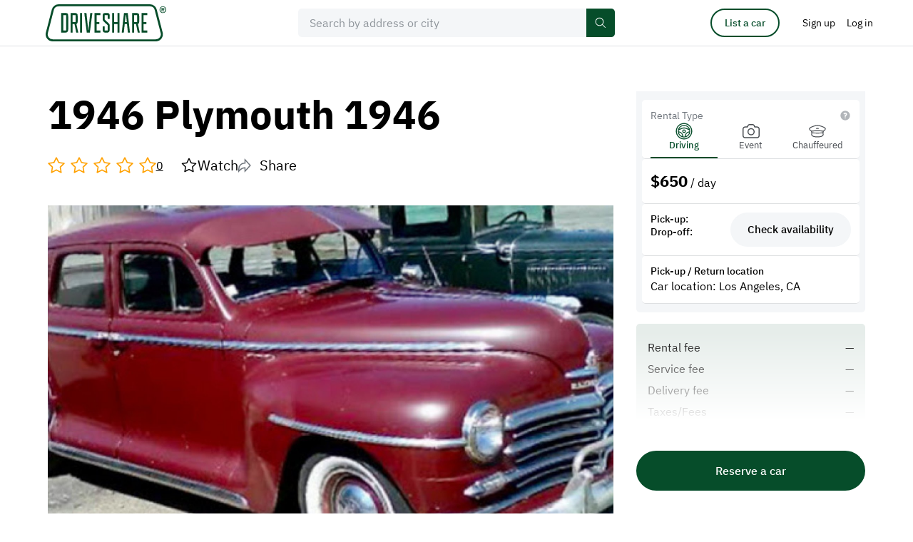

--- FILE ---
content_type: text/html; charset=UTF-8
request_url: https://driveshare.com/car/1946-plymouth-1946-11735
body_size: 16208
content:
<!DOCTYPE html>
<html>
<head>
    <meta http-equiv="content-type" content="text/html; charset=utf-8" />
            <meta name="description" content="1946 Plymouth 1946" />
        <meta name="keywords" content="" />
    <meta name="viewport" content="initial-scale=1.0, user-scalable=no" />
    <meta name="format-detection" content="telephone=no" />

    <meta name="twitter:site" content="@driveshare"/>
<meta name="twitter:card" content="summary_large_image"/>
<meta name="twitter:title" content="Own the moment, rent this 1946 Plymouth 1946"/>
<meta name="twitter:description" content="DriveShare connects people with rental cars they actually want to drive."/>
<meta name="twitter:image" content="https://driveshare.com/files/car_images/11750/1717995067_php6666863b1ab55.jpg.full.jpg?t=1717995067"/>
<meta property="og:url" content="https://driveshare.com/car/1946-plymouth-1946-11735"/>
<meta property="og:type" content="website"/>
<meta property="og:site_name" content="DriveShare"/>
<meta property="og:title" content="Own the moment, rent this 1946 Plymouth 1946"/>
<meta property="og:description" content="DriveShare connects people with rental cars they actually want to drive."/>
<meta property="og:image" content="https://driveshare.com/files/car_images/11750/1717995067_php6666863b1ab55.jpg.full.jpg?t=1717995067"/>
<meta property="og:updated_time" content="2024-10-30T14:55:21+00:00"/>            <title>1946 Plymouth 1946</title>
            <link rel="stylesheet" type="text/css" href="https://driveshare.com/site/css/modern-reset.css" />
    <link rel="stylesheet" type="text/css" href="https://driveshare.com/site/css/jquery-ui.min.css" />
    <link rel="stylesheet" type="text/css" href="https://driveshare.com/site/css/jquery-ui.min.css" />
    <link rel="stylesheet" type="text/css" href="https://driveshare.com/site/css/jquery.jcrop.css" />
    <link rel="stylesheet" type="text/css" href="https://driveshare.com/site/css/slick.css" />
    <link rel="stylesheet" type="text/css" href="https://driveshare.com/site/css/intlTelInput.min.css" />
    <link rel="stylesheet" type="text/css" href="https://driveshare.com/site/css/swiper-bundle.min.css" />
    <link rel="stylesheet" type="text/css" href="https://driveshare.com/site/css/styles.min.css?v=24122024" />
    <link rel="stylesheet" type="text/css" href="https://driveshare.com/site/css/cke.min.css?v=02112024" />
    <link rel="stylesheet" type="text/css" href="https://driveshare.com/site/css/dev/main.css" />
    <script type="text/javascript" src="https://maps.googleapis.com/maps/api/js?language=en&libraries=geometry,places&key=AIzaSyDPeggdIr2a2Ba_Lp7d64RyLjfuDkCChik"></script>
    <script type="text/javascript" src="https://driveshare.com/site/js/jquery-3.3.1.min.js"></script>
    <script type="text/javascript" src="https://driveshare.com/site/js/jquery-ui-1.12.1.min.js"></script>
    <script type="text/javascript" src="https://driveshare.com/site/js/jquery-ui-touch-punch.js"></script>
    <script type="text/javascript" src="https://driveshare.com/site/js/dev/logger.min.js"></script>
    <script type="text/javascript" src="https://driveshare.com/site/js/dev/log.js"></script>
    <script type="text/javascript" src="https://driveshare.com/site/js/dev/main.js?v=02112024"></script>
    <script type="text/javascript" src="https://driveshare.com/site/js/dev/tealium.js?v=02112024"></script>
    <script type="text/javascript" src="https://driveshare.com/site/js/dev/tealium_listing.js?v=02112024"></script>
    <script>var utag_data = utagDta('driveshare_vehicle', {"error_message":"","rental_distance":""});</script>
<script type="text/javascript" src="https://tags.tiqcdn.com/utag/hagerty/driveshare/prod/utag.sync.js"></script>    <link rel="shortcut icon" type="image/png" href="https://driveshare.com/favicon.ico">
    <!-- <link rel="icon" href="favicon.ico" type="image/x-icon"  /> -->
    <!--[if IE 9]><link rel="stylesheet" type="text/css" href="https://driveshare.com/site/css/ie9.css" /><![endif]-->
    <meta name="marketing" content="header" />    <script src="//www.everestjs.net/static/amo-conversion-mapper.js"></script>
    <script>
        function registerAmoEvent(event, value)
        {
            var transactionProperties = '';
            if (event == 'SignUpStarted') {
                transactionProperties = 'ev_member_signup_start=1';
            } else if (event == 'SignUpCompleted') {
                transactionProperties = 'ev_member_signup_create=1';
            } else if (event == 'BookingCompleted') {
                transactionProperties = 'ev_booking_unconfirmed=1';
                if (typeof value != 'undefined') {
                    transactionProperties += '&ev_revenue_unconfirmed=' + value;
                }
            } else if (event == 'BookingConfirmed') {
                transactionProperties = 'ev_booking_confirmed=1';
                if (typeof value != 'undefined') {
                    transactionProperties += '&ev_revenue_confirmed=' + value;
                }
            } else if (event == 'ListingStarted') {
                transactionProperties = 'ev_list_car_first=1';
            } else if (event == 'ListingCompleted') {
                transactionProperties = 'ev_list_car_final=1';
            }
            var data = {
                eventType: "transaction",
                transactionProperties : transactionProperties,
                segment : "",
                searchSegment : "",
                sku : "",
                userid : "5126",
                pixelHost : "pixel.everesttech.net",
                allow3rdPartyPixels: 1
            };
            if (transactionProperties != '') {
                (function() {
                    var f = function() {
                        EF.init(data);
                        EF.main();
                    };
                    window.EF = window.EF || {};
                    if (window.EF.main) {
                        f();
                        return;
                    }
                    window.EF.onloadCallbacks = window.EF.onloadCallbacks || [];
                    window.EF.onloadCallbacks[window.EF.onloadCallbacks.length] = f;
                    if (!window.EF.jsTagAdded) {
                        var efjs = document.createElement('script'); efjs.type = 'text/javascript'; efjs.async = true;
                        efjs.src = 'https://www.everestjs.net/static/st.v3.js';
                        var s = document.getElementsByTagName('script')[0]; s.parentNode.insertBefore(efjs, s);
                        window.EF.jsTagAdded=1;
                    }
                })();
            }
        }
    </script>
            <script>
            !function(f,b,e,v,n,t,s)
            {if(f.fbq)return;n=f.fbq=function(){n.callMethod?
                n.callMethod.apply(n,arguments):n.queue.push(arguments)};
                if(!f._fbq)f._fbq=n;n.push=n;n.loaded=!0;n.version='2.0';
                n.queue=[];t=b.createElement(e);t.async=!0;
                t.src=v;s=b.getElementsByTagName(e)[0];
                s.parentNode.insertBefore(t,s)}(window,document,'script',
                'https://connect.facebook.net/en_US/fbevents.js');
            fbq('init', '531216236269492');
            fbq('track', 'PageView');
        </script>
        <noscript>
            <img height="1" width="1" src="https://www.facebook.com/tr?id=531216236269492&ev=PageView&noscript=1" />
        </noscript>
            <script async src="https://www.googletagmanager.com/gtag/js?id=AW-16612824359"></script>
    <script>
        window.dataLayer = window.dataLayer || [];
        function gtag(){dataLayer.push(arguments);}
        gtag('js', new Date());
        gtag('config', 'AW-16612824359');
        var google_tag_id = 'AW-16612824359';

        function registerGoogleAdsEvent(event, value)
        {
            if (typeof gtag == 'function') {
                var conversion_label = '';
                if (event == 'SignUpStarted') {
                    conversion_label = '1_0zCJDWh4UBEIn6040D';
                } else if (event == 'SignUpCompleted') {
                    conversion_label = 'vMVqCNnfoYYBEIn6040D';
                } else if (event == 'BookingCompleted') {
                    conversion_label = 'XwO7CKOIkHoQifrTjQM';
                } else if (event == 'BookingConfirmed') {
                    conversion_label = 'r5nTCKnAuoYBEIn6040D';
                } else if (event == 'ListingStarted') {
                    conversion_label = 'uLkxCJ67uoYBEIn6040D';
                } else if (event == 'ListingCompleted') {
                    conversion_label = 'n9PKCISHkIUBEIn6040D';
                }
                if (conversion_label != '') {
                    if (typeof value == 'undefined') {
                        gtag('event', 'conversion', {'send_to': google_tag_id + '/' + conversion_label});
                    } else {
                        gtag('event', 'conversion', {'send_to': google_tag_id + '/' + conversion_label, 'value': value, 'currency': 'USD'});
                    }
                }
            }
        }
    </script>
        <style>
        div#consent_modal_prompt_settings {
            display: none !important;
        }
    </style>
</head>
<body>
<script>(function(a,b,c,d){
a='//tags.tiqcdn.com/utag/hagerty/driveshare/prod/utag.js';
b=document;c='script';d=b.createElement(c);d.src=a;d.type='text/java'+c;d.async=true;
a=b.getElementsByTagName(c)[0];a.parentNode.insertBefore(d,a);})();
function registerGoogleAdsEvent(event, value) { return true; }
function registerAmoEvent(event, value) { return true; }</script><input type="hidden" id="http_root" value="https://driveshare.com" />
<input type="hidden" id="page" value="car" />
<input type="hidden" id="djs-user" value="0">
<input type="hidden" id="djs-email" value="">
    <header class="main-header" data-country-code="US">
        <div class="main-header__sticky-wrapper is-sticky display-block is-active">
            <div id="mh-border" class="main-header__sticky-border">
                <div class="center col-12 main-header__center">
                    <button type="button" class="mh-navbar__toggler" data-open="header-navbar">
                        <svg class="icon icon--font-size">
                            <use xlink:href="https://driveshare.com/site/images/svg-sprite.svg#sandwich"></use>
                        </svg>
                    </button>
                    <a href="https://driveshare.com" class="main-header__logo">
                        <img class="main-header__logo-img" src="https://driveshare.com/site/images/logo.svg"/>
                    </a>
                    <div id="main-header-search" class="main-header__search js-main-header-search-wrap">
                        <div class="form-item-wrap form-item-wrap--main-search js-main-search-field"> 
                            <div class="form-item-wrap__icon-main-search">
                              <svg class="icon" aria-hidden="true" fill="none">
                                <use
                                  xmlns:xlink="http://www.w3.org/1999/xlink"
                                  xlink:href="https://driveshare.com/site/images/svg-sprite.svg#icon-search"
                                ></use>
                              </svg>
                            </div>
                                                        <input id="main-search" type="text" class="form-item js-google-places-autocomplete js-main-search-home" placeholder="Search by address or city" data-fill-enable="btn-clear-main-search" autocomplete="off" value=""/> 
                            <div class="form-item-wrap__main-search-controls">
                              <button id="btn-clear-main-search" type="button" class="form-item-wrap__main-search-clear-btn js-self-close" data-clear-field="main-search">
                                <svg class="icon form-item-wrap__main-search-clear-btn-icon" aria-hidden="true" fill="none">
                                  <use xmlns:xlink="http://www.w3.org/1999/xlink" xlink:href="https://driveshare.com/site/images/svg-sprite.svg#clear-round-32"></use>
                                </svg>
                                <svg class="icon form-item-wrap__main-header-clear-btn-icon" aria-hidden="true" fill="none">
                                    <use xmlns:xlink="http://www.w3.org/1999/xlink" xlink:href="https://driveshare.com/site/images/svg-sprite.svg#icon-close-16"></use>
                                  </svg>
                              </button>
                              <button type="button" class="btn-primary btn-primary--small btn-primary--main-search">
                                <span>Search</span>
                                <svg class="icon" aria-hidden="true" fill="none">
                                    <use xmlns:xlink="http://www.w3.org/1999/xlink" xlink:href="https://driveshare.com/site/images/svg-sprite.svg?new#icon-search"></use>
                                </svg>
                            </button>
                            </div>
                        </div>
                    </div>
                    <div id="header-navbar" class="mh-navbar">
                        <div class="mh-navbar__logo-wrap">
                            <button type="button" class="mh-navbar__close-button" data-close="header-navbar" data-open="navbar-logo">
                                <img class="mh-navbar__close-button-icon" src="https://driveshare.com/site/images/close-52-48.svg" alt="icon close mobile menu"/>
                            </button>
                            <a id="navbar-logo" href="https://driveshare.com" class="mh-navbar__logo">
                                <img class="mh-navbar__logo-img" src="https://driveshare.com/site/images/logo.svg"/>
                            </a>
                        </div>
                        <div class="mh-nav">
                            <a href="https://driveshare.com/search/" class="mh-nav__item">
                                <span class="mh-nav__item__inner">Rent a car</span> </a>
                            <a href="https://driveshare.com/list-a-car/" class="mh-nav__item">
                                <span class="mh-nav__item__inner">List a car</span> </a>
                            <a href="https://driveshare.com/about/" class="mh-nav__item">
                                <span class="mh-nav__item__inner">About</span> </a>
                        </div>
                    </div>
                    <div id="main-header__controls" class="main-header__controls">
                        <div class="main-header__controls-item pr-32 dn-m">
                            <a href="https://driveshare.com/list-a-car/" type="button" class="btn btn-primary btn-primary--outline btn-primary--small btn-primary--header-list-a-car">
                                List a car
                            </a>
                        </div>
                                                    <div class="main-header__controls-item dn-m">
                                <a href="https://driveshare.com/sign-up/" class="btn btn-no-bg btn-no-bg--head px-0">
                                    <span>Sign up</span>
                                </a>
                            </div>
                            <div class="main-header__controls-item dn-m">
                                <button
                                    type="button"
                                    class="btn btn-no-bg btn-no-bg--head"
                                    data-open="mdl-signin"
                                  >
                                    <span>Log in</span>
                                </button>
                            </div>
                            <div class="main-header__controls-item dn df-m">
                                <button
                                  type="button"
                                  class="btn btn-no-bg btn-no-bg--head"
                                  data-drop="top-nav-menu"
                                >
                                    <img
                                        src="https://driveshare.com/site/images/user-no-photo-template.svg"
                                        class="main-header__avatar"
                                        alt=""
                                    />
                                </button>
                                <ul
                                  id="top-nav-menu"
                                  class="
                                      dropdown dropdown-1 dropdown-1--head dropdown-1--head--menu
                                      js-dropdown
                                  "
                                >
                                  <li class="dropdown-1__item">
                                    <a href="https://driveshare.com/sign-up/" class="dropdown-1__link">
                                      <span>Sign up</span>
                                    </a>
                                  </li>
                                  <li class="dropdown-1__item">
                                    <button
                                      type="button"
                                      class="dropdown-1__link"
                                      data-open="mdl-signin"
                                    >
                                      <span>Log in</span>
                                    </button>
                                  </li>
                                </ul>
                            </div>
                                                </div>
                </div>
            </div>
        </div>
    </header>
            <input type="hidden" id="car_id" value="11735" data-year="1946" data-make="Plymouth" data-model="1946" data-submodel="" data-price="650.00"/>
    <input type="hidden" id="is_own_car" value="0"/>
    <input type="hidden" id="stripe" value="pk_live_1011nN3nxaE9FxV12mi7FZJW"/>
        <main class="center col-12 edit-car t-xl b-xxl">
        <div class="center col-10 col-m-fw grid grid-between b-xl b-l-0">
                <div class="col-r-7-10 col-m-fw js-fixed-column-sibling">
                    <h1 class="title-d-1">1946 Plymouth 1946</h1>
                    <div class="public-vehicle-rating">
                        <div class="rating" data-rating="0">
                                            <div class="rating__item rating__item--empty"></div>
                                <div class="rating__item rating__item--empty"></div>
                                <div class="rating__item rating__item--empty"></div>
                                <div class="rating__item rating__item--empty"></div>
                                <div class="rating__item rating__item--empty"></div>
                                        </div>
                        <span class="public-vehicle-rating__rating-count">0</span>
                        <div class="public-vehicle-rating__controls">
                            <button id="btn-watch" type="button" class="btn-share btn-share--edit-car-top" value="0">
                                <svg class="icon icon--stroke icon--24 icon--star-watch">
                                    <use xlink:href="https://driveshare.com/site/images/svg-sprite.svg#icon-star-watch"></use>
                                </svg>
                                <span>Watch</span>
                            </button>
                            <button type="button" class="btn-share btn-share--edit-car-top" data-open="mdl-share">
                                <svg class="icon icon--share-btn">
                                    <use xlink:href="https://driveshare.com/site/images/svg-sprite.svg#icon-share"></use>
                                </svg>
                                <span>Share</span>
                            </button>
                        </div>
                    </div>



                        <div class="public-vehicle-images t-sl t-s-l js-trigger-by-class-parent">
                            <div class="public-vehicle-images__img-big" data-trigger-by-class="js-open-gallery">
                                <img src="https://driveshare.com/files/car_images/11750/1717995067_php6666863b1ab55.jpg.full.jpg?t=1717995067" alt="1946 Plymouth 1946"/>
                                <div class="public-vehicle-images__img-big-mobile-over">
                                                                    </div>
                            </div>
                                                        <input type="hidden" class="js-init-slider js-open-gallery js-owners-additional-photos-list"
                                data-open="mdl-full-size-slider"
                                data-img-to-slider-parent="mdl-all-photos-gallery-img-wrap"
                                data-gallery-src='{"path": "/files/car_images/11750/","images": [{"preview":"1717995067_php6666863b1ab55.jpg.small.jpg?t=1717995067","fullSize":"1717995067_php6666863b1ab55.jpg.full.jpg?t=1717995067"}]}'
                            >
                                                    </div>
                        <div id="sidebar-mobile-wrap"></div>
                        <div class="public-vehicle-data-table public-vehicle-data-table--public public-vehicle-section js-public-mobile-accordion js-toggle-closest-parent">
                                                            <div class="public-vehicle-data-table__row">
                                    <div class="public-vehicle-data-table__cell public-vehicle-data-table__cell--user-info">
                                        <div class="public-vehicle-data-table__label public-vehicle-data-table__label--owner">
                                            Owner
                                        </div>
                                        <div class="public-vehicle-data-table__data public-vehicle-data-table__data--owner">
                                            <a href="https://driveshare.com/collection/76387">
                                                                                                    <img class="public-vehicle-data-table__user-photo" src="https://driveshare.com/site/images/user-no-photo-template.svg" alt="">
                                                                                                Ken Crabill                                            </a>
                                        </div>
                                                                                                                                    <button id="jds-try-send-message" type="button" class="btn btn-primary btn-primary--neutral btn--s-icon-message btn--public-vehicle-message ml-a" data-open="mdl-signin" data-id="76387">
                                                    Message
                                                </button>
                                                                                                                        </div>
                                </div>
                                                                                                                    <div class="public-vehicle-data-table__row">
                                    <div class="public-vehicle-data-table__cell">
                                        <div class="public-vehicle-data-table__label">Mileage</div>
                                        <div class="public-vehicle-data-table__data">50000 mi</div>
                                    </div>
                                    <div class="public-vehicle-data-table__cell">
                                        <div class="public-vehicle-data-table__label">Transmission</div>
                                        <div class="public-vehicle-data-table__data">Automatic</div>
                                    </div>
                                </div>
                                                        <div class="public-vehicle-section__controls">
                                <button type="button" class="public-vehicle-section__btn js-public-mobile-accordion-btn js-toggle-closest-btn">
                                    <span class="public-vehicle-section__btn__more">Show more</span>
                                    <span class="public-vehicle-section__btn__less">Show less</span>
                                    <svg class="icon icon--16">
                                        <use xlink:href="https://driveshare.com/site/images/svg-sprite.svg#icon-arrow-expand-16"></use>
                                    </svg>
                                </button>
                            </div>
                        </div>
                        <div class="t-xl public-vehicle-section js-public-mobile-accordion js-toggle-closest-parent">
                                                            <h3 class="title-h-3 t-m b-s">Vehicle story</h3>
                                <div class="txt-lead-1 t-m b-m cke-default">
                                    <p>Rent this classic American car for your photo or video shoot. <br />
This car is located in Sylmar<br />
Rate depends on distance, type, and duration of the job.<br />
Please contact us for a quote.</p>
                                </div>
                                                                                                                                                                        <div class="public-vehicle-section__controls">
                                <button type="button" class="public-vehicle-section__btn js-public-mobile-accordion-btn js-toggle-closest-btn">
                                    <span class="public-vehicle-section__btn__more">Show more</span>
                                    <span class="public-vehicle-section__btn__less">Show less</span>
                                    <svg class="icon icon--16">
                                        <use xlink:href="https://driveshare.com/site/images/svg-sprite.svg#icon-arrow-expand-16"></use>
                                    </svg>
                                </button>
                            </div>
                        </div>
                                                    <div class="t-lxl public-vehicle-section js-public-mobile-accordion js-toggle-closest-parent">
                                <h2 class="title-h-1 b-s">Policies</h2>
                                <div class="public-vehicle-data-table t-l">
                                                                            <div class="public-vehicle-data-table__row">
                                            <div class="public-vehicle-data-table__cell">
                                                <div class="public-vehicle-data-table__label">Fuel policy</div>
                                                <div class="public-vehicle-data-table__data">Return with the same amount</div>
                                            </div>
                                            <div class="public-vehicle-data-table__cell">
                                                <div class="public-vehicle-data-table__label">Weather</div>
                                                <div class="public-vehicle-data-table__data">Host's discretion</div>
                                            </div>
                                        </div>
                                                                    </div>
                                <div class="public-vehicle-section__controls">
                                    <button type="button" class="public-vehicle-section__btn js-public-mobile-accordion-btn js-toggle-closest-btn">
                                        <span class="public-vehicle-section__btn__more">Show more</span>
                                        <span class="public-vehicle-section__btn__less">Show less</span>
                                        <svg class="icon icon--16">
                                            <use xlink:href="https://driveshare.com/site/images/svg-sprite.svg#icon-arrow-expand-16"></use>
                                        </svg>
                                    </button>
                                </div>
                            </div>
                                                <div class="t-lxl public-vehicle-section js-public-mobile-accordion js-toggle-closest-parent">
                            <h2 class="title-h-1 b-s">Pick-up / Return location</h2>
                            <div class="public-vehicle-data-table">
                                <div class="public-vehicle-data-table__row">
                                    <div class="public-vehicle-data-table__cell">
                                        <div class="public-vehicle-data-table__label">Location</div>
                                        <div class="public-vehicle-data-table__data">Los Angeles, CA</div>
                                    </div>
                                    <div class="public-vehicle-data-table__cell">
                                        <div class="public-vehicle-data-table__label">
                                            Delivery option
                                        </div>
                                        <div class="public-vehicle-data-table__data">Unavailable</div>
                                    </div>
                                </div>
                            </div>
                            <div class="mt-m map">
                                <div id="map_canvas" style="height: 500px; width: 800px; margin-left: auto; margin-right: auto"></div>
                                <script>
                                    const mapOptions = {
                                        mapTypeId: google.maps.MapTypeId.ROADMAP,
                                        scaleControl: false,
                                        zoomControl: false,
                                        mapTypeControl: false,
                                        streetViewControl: false,
                                        center: new google.maps.LatLng(34.0549076, -118.242643),
                                        zoom: 10
                                    };
                                    const map = new google.maps.Map(document.getElementById("map_canvas"), mapOptions);
                                    const cityCircle = new google.maps.Circle({
                                        strokeColor: "#00456B",
                                        strokeOpacity: 0.2,
                                        strokeWeight: 1,
                                        fillColor: "#00669E",
                                        fillOpacity: 0.1,
                                        map,
                                        center: {
                                            lat:34.0549076,
                                            lng:-118.242643},
                                        radius: 20000,
                                    });
                                </script>
                            </div>
                                                        <div class="public-vehicle-section__controls">
                                <button type="button" class="public-vehicle-section__btn js-public-mobile-accordion-btn js-toggle-closest-btn">
                                    <span class="public-vehicle-section__btn__more">Show more</span>
                                    <span class="public-vehicle-section__btn__less">Show less</span>
                                    <svg class="icon icon--16">
                                        <use xlink:href="https://driveshare.com/site/images/svg-sprite.svg#icon-arrow-expand-16"></use>
                                    </svg>
                                </button>
                            </div>
                        </div>



                                                                
                                                    <div class="t-lxl">
                                <h2 class="title-h-1 b-s">
                                    <a class="title-h-1 b-s dib c-dark-1" href="https://driveshare.com/collection/76387">
                                        Ken's collection
                                    </a>
                                </h2>
                                <div class="cards gutter-m cards--public-vehicle-collection gutter-s-0">
                                                                            <div class="cards__item card col-ws-m-2 col-s-fw mt-l ">
                                                <input class="car_id" type="hidden" value="11733"/>
    <div class="card__img">
                            <div class="card__icon-favorite js-icon-favorite-btn ">
                <svg class="icon icon--24">
                    <use xlink:href="https://driveshare.com/site/images/svg-sprite.svg#icon-favorite"></use>
                </svg>
            </div>
                                 <a href="https://driveshare.com/car/1936-chrysler-1936-11733">             <img src="https://driveshare.com/files/car_images/11750/1717995088_php666686503138f.jpg.small.jpg?t=1717995088" alt="1936 Chrysler 1936">
         </a>     </div>
    <div class="card__name">1936 Chrysler 1936</div>
    <div class="card__data">
        <div class="card__data-location-large">
            <div class="card__data-location">
                <div class="card__data-location-icon">
                    <svg class="icon icon--16 icon--current-color">
                        <use xlink:href="https://driveshare.com/site/images/svg-sprite.svg#icon-location"></use>
                    </svg>
                </div>
                <span>
                                        <span class="fw-500">Los Angeles, CA</span>
                </span>
            </div>
        </div>
        <div class="card__data-rating">
            <div class="rating">
                                <div class="rating__item rating__item--empty"></div>
                                <div class="rating__item rating__item--empty"></div>
                                <div class="rating__item rating__item--empty"></div>
                                <div class="rating__item rating__item--empty"></div>
                                <div class="rating__item rating__item--empty"></div>
                            </div>
                    </div>
        <div class="card__data-events">
            <div class="card__data-events-type">
                <div class="card__data-events-icon active">
                    <svg class="icon icon--24">
                        <use xlink:href="https://driveshare.com/site/images/svg-sprite.svg#icon-driving-rental"></use>
                    </svg>
                </div>
                <div class="card__data-events-icon active">
                    <svg class="icon icon--24">
                        <use xlink:href="https://driveshare.com/site/images/svg-sprite.svg#icon-event-rental"></use>
                    </svg>
                </div>
                <div class="card__data-events-icon active">
                    <svg class="icon icon--chauffeured-rental">
                        <use xlink:href="https://driveshare.com/site/images/svg-sprite.svg#icon-chauffeured-rental"></use>
                    </svg>
                </div>
            </div>
            <div class="card__data-price">
                                    <div class="card__data-price-period hidden-block active">from</div>
                    <div class="card__data-price-numb">$175</div>
                    <div class="card__data-price-period hidden-block ">per day</div>
                            </div>
        </div>
    </div>
                                        </div>
                                                                            <div class="cards__item card col-ws-m-2 col-s-fw mt-l ">
                                                <input class="car_id" type="hidden" value="11734"/>
    <div class="card__img">
                            <div class="card__icon-favorite js-icon-favorite-btn ">
                <svg class="icon icon--24">
                    <use xlink:href="https://driveshare.com/site/images/svg-sprite.svg#icon-favorite"></use>
                </svg>
            </div>
                                 <a href="https://driveshare.com/car/1939-plymouth-1939-11734">             <img src="https://driveshare.com/files/car_images/11750/1717995072_php66668640b4fea.jpg.small.jpg?t=1717995073" alt="1939 Plymouth 1939">
         </a>     </div>
    <div class="card__name">1939 Plymouth 1939</div>
    <div class="card__data">
        <div class="card__data-location-large">
            <div class="card__data-location">
                <div class="card__data-location-icon">
                    <svg class="icon icon--16 icon--current-color">
                        <use xlink:href="https://driveshare.com/site/images/svg-sprite.svg#icon-location"></use>
                    </svg>
                </div>
                <span>
                                        <span class="fw-500">Los Angeles, CA</span>
                </span>
            </div>
        </div>
        <div class="card__data-rating">
            <div class="rating">
                                <div class="rating__item rating__item--empty"></div>
                                <div class="rating__item rating__item--empty"></div>
                                <div class="rating__item rating__item--empty"></div>
                                <div class="rating__item rating__item--empty"></div>
                                <div class="rating__item rating__item--empty"></div>
                            </div>
                    </div>
        <div class="card__data-events">
            <div class="card__data-events-type">
                <div class="card__data-events-icon active">
                    <svg class="icon icon--24">
                        <use xlink:href="https://driveshare.com/site/images/svg-sprite.svg#icon-driving-rental"></use>
                    </svg>
                </div>
                <div class="card__data-events-icon active">
                    <svg class="icon icon--24">
                        <use xlink:href="https://driveshare.com/site/images/svg-sprite.svg#icon-event-rental"></use>
                    </svg>
                </div>
                <div class="card__data-events-icon active">
                    <svg class="icon icon--chauffeured-rental">
                        <use xlink:href="https://driveshare.com/site/images/svg-sprite.svg#icon-chauffeured-rental"></use>
                    </svg>
                </div>
            </div>
            <div class="card__data-price">
                                    <div class="card__data-price-period hidden-block active">from</div>
                    <div class="card__data-price-numb">$175</div>
                    <div class="card__data-price-period hidden-block ">per day</div>
                            </div>
        </div>
    </div>
                                        </div>
                                                                    </div>
                            </div>
                                                                                                                                                                    </div>

            <div id="sidebar-desktop-wrap" class="public-vehicle-right-column col-r-3-10 js-fixed-column-wrap">
                <div id="viewing-a-public-listing" class="public-vehicle-options active js-fixed-column" data-transfer="sidebar-desktop-wrap append sidebar-mobile-wrap append 1200">
                    <div class="public-vehicle-options__inner">
    <div class='pv-sidebar'>
            <div class="pv-tile pv-tile--tabs">
            <div class="pv-tile__header" data-close='rental-sidebar-price-table rental-sidebar-notice'>
                <div class="pv-tile__header__title">Rental Type</div>
                <button type="button" class="pv-tile__header__info" data-open="mdl-rental-types-info">
                    <span class="pv-tile__header__info__icon-wrap">
                        <svg class="icon icon--16">
                            <use xlink:href="https://driveshare.com/site/images/svg-sprite.svg#icon-help"></use>
                        </svg>
                    </span>
                </button>
            </div>
            <div class="pv-tile__content pv-tile__content--tabs js-tab-parent">
                                    <div id="driving-rental-type-btn"
                         class="pv-tile__info pv-tile__info--tab js-tab djs-rental-type-block active"
                         data-id="driving"
                         data-trigger="check-availability-radio-btn-driving"
                         data-tab='driving-rental-price'>
                        <div class="pv-tile__info__icon">
                            <svg class="icon icon--24 icon--current-color">
                                <use xlink:href="https://driveshare.com/site/images/svg-sprite.svg#icon-driving-rental-cc"></use>
                            </svg>
                        </div>
                        <div class="pv-tile__info__label">
                            <span class='fz-13-16 fz-m-16-26 fz-s-14-20'>Driving</span>
                            <button type="button" data-open="mdl-rental-driving-info" class="pv-tile__info__btn-help dn df-m dn-s" aria-label="help info button">
                                <svg class="icon">
                                    <use xlink:href="https://driveshare.com/site/images/svg-sprite.svg#icon-help"></use>
                                </svg>
                            </button>
                        </div>
                    </div>
                                    <div id="event-rental-type-btn"
                         class="pv-tile__info pv-tile__info--tab js-tab djs-rental-type-block "
                         data-id="event"
                         data-trigger="check-availability-radio-btn-event"
                         data-tab='event-rental-price'>
                        <div class="pv-tile__info__icon">
                            <svg class="icon icon--24 icon--current-color">
                                <use xlink:href="https://driveshare.com/site/images/svg-sprite.svg#icon-event-rental-cc"></use>
                            </svg>
                        </div>
                        <div class="pv-tile__info__label">
                            <span class='fz-13-16 fz-m-16-26 fz-s-14-20'>Event</span>
                            <button type="button" data-open="mdl-rental-event-info" class="pv-tile__info__btn-help dn df-m dn-s" aria-label="help info button">
                                <svg class="icon">
                                    <use xlink:href="https://driveshare.com/site/images/svg-sprite.svg#icon-help"></use>
                                </svg>
                            </button>
                        </div>
                    </div>
                                    <div id="chauffeured-rental-type-btn"
                         class="pv-tile__info pv-tile__info--tab js-tab djs-rental-type-block "
                         data-id="chauffeured"
                         data-trigger="check-availability-radio-btn-chauffeured"
                         data-tab='chauffeured-rental-price'>
                        <div class="pv-tile__info__icon">
                            <svg class="icon icon--24 icon--current-color">
                                <use xlink:href="https://driveshare.com/site/images/svg-sprite.svg#icon-chauffeured-rental-cc"></use>
                            </svg>
                        </div>
                        <div class="pv-tile__info__label">
                            <span class='fz-13-16 fz-m-16-26 fz-s-14-20'>Chauffeured</span>
                            <button type="button" data-open="mdl-rental-chauffeured-info" class="pv-tile__info__btn-help dn df-m dn-s" aria-label="help info button">
                                <svg class="icon">
                                    <use xlink:href="https://driveshare.com/site/images/svg-sprite.svg#icon-help"></use>
                                </svg>
                            </button>
                        </div>
                    </div>
                                <button type="button" class="btn-icon btn-icon--rental-types" data-open="mdl-rental-types-info">
                    <svg class="icon icon--help-rental-types">
                        <use xlink:href="https://driveshare.com/site/images/svg-sprite.svg#icon-help"></use>
                    </svg>
                </button>
            </div>
        </div>
    
            <div class="pv-tile pv-tile--price">
            <div class="pv-tile__content pv-tile__content--price">
                                <div id='driving-rental-price'
                     class="pv-tile__info pv-tile__info--price hidden-flex js-tab-section active">
                    <div class='pv-tile__info__multi-price'>
                        
                                                    <div>
                                <span class="fz-22-30 fw-700">$<span>650</span></span>
                                <span>/ day</span>
                            </div>
                                                    
                                                                    </div>

                                                        </div>
                                <div id='event-rental-price'
                     class="pv-tile__info pv-tile__info--price hidden-flex js-tab-section ">
                    <div class='pv-tile__info__multi-price'>
                        
                                                    <div>
                                <span class="fz-22-30 fw-700">$<span>650</span></span>
                                <span>/ day</span>
                            </div>
                                                    
                                                                    </div>

                                                        </div>
                                <div id='chauffeured-rental-price'
                     class="pv-tile__info pv-tile__info--price hidden-flex js-tab-section ">
                    <div class='pv-tile__info__multi-price'>
                        
                        
                                                                                                        <div>
                                <span class="fz-22-30 fw-700">$<span>58</span></span>
                                <span>/ hr</span>
                            </div>
                                            </div>

                                                                <div class="pv-tile__info__label">
                            <span class='fz-14-20 c-dark-2'>minimum trip price:</span>
                                                            <span class='fz-16-24 fw-700 c-dark-2'>$175</span>
                                <div class='pv-tile__tooltip-wrap'>
                                    <button id='chauffeured-rental-tooltip-btn' data-toggle='chauffeured-rental-tooltip' type='button' class="pv-tile__info__label__icon js-close-by-click-outside">
                                        <svg class="icon icon--16 icon--current-color-stroke">
                                            <use xlink:href="https://driveshare.com/site/images/svg-sprite.svg#icon-info-circle"></use>
                                        </svg>
                                    </button>
                                    <div id='chauffeured-rental-tooltip' class="pv-tile__tooltip js-close-by-click-outside">
                                        <span class='pv-tile__tooltip__text'>This is the minimum amount for this type of rental from which the final cost will be calculated.</span>
                                        <button type='button' class="pv-tile__tooltip__close-btn" data-close='chauffeured-rental-tooltip-btn chauffeured-rental-tooltip'>
                                            <svg class="icon icon--16 icon--current-color">
                                                <use xlink:href="https://driveshare.com/site/images/svg-sprite.svg#icon-close-thin"></use>
                                            </svg>
                                        </button>
                                    </div>
                                </div>
                                                    </div>
                                    </div>
                            </div>
            <div class="dn db-m">
                                    <button type="button" class="btn btn-primary btn-primary--neutral btn--check-availability fw-500 active djs-car-availability-btn" data-open-availability="mdl-check-availability" data-state="djs-availability-picker">
                        Check Availability
                    </button>
                            </div>
        </div>
    
            <div id="djs-availability-picker"
            data-car-id="11735"
            data-rental-type="driving"
            data-pick-up-date=""
            data-pick-up-time=""
            data-drop-off-date=""
            data-drop-off-time="">
                            <div class="pv-tile dn-m">
                    <div class="pv-tile__content">
                        <div class="pv-tile__left">
                            <div class="pv-tile__left__row">
                                <div class='fz-14-18 fw-500 c-black'>Pick-up:</div>
                            </div>
                            <div class="pv-tile__left__row">
                                <div class='fz-14-18 fw-500 c-black'>Drop-off:</div>
                            </div>
                        </div>
                        <button type="button" class="btn btn-primary btn-primary--neutral btn--check-availability active ml-a djs-car-availability-btn" data-open-availability="mdl-check-availability" data-state="djs-availability-picker">
                            Check availability
                        </button>
                    </div>
                </div>
                    </div>
    
        <div class="pv-tile pv-tile--clickable dn-m"
                    >
            <div class="pv-tile__content">
                <div class="pv-tile__left">
                    <div class='fz-14-18 fw-500 c-black'>Pick-up / Return location</div>
                    <div class='fz-16-24 c-black'>
                                                    Car location:
                                                Los Angeles, CA                    </div>
                </div>
                            </div>
        </div>

            </div>

    <div class="rental-price-table rental-price-table--public-listing active">
                <div class="rental-price-table__row">
            <div class="rental-price-table__cell">Rental fee</div>
            <div class="rental-price-table__cell">
                                    —
                            </div>
        </div>
                <div class="rental-price-table__row">
            <div class="rental-price-table__cell">Service fee</div>
            <div class="rental-price-table__cell">
                                    —
                            </div>
        </div>
        <div class="rental-price-table__row">
            <div class="rental-price-table__cell">Delivery fee</div>
            <div class="rental-price-table__cell">
                                    —
                            </div>
        </div>
        <div class="rental-price-table__row">
            <div class="rental-price-table__cell">Taxes/Fees</div>
            <div class="rental-price-table__cell">
                                    —
                            </div>
        </div>
                <div class="rental-price-table__row">
            <div class="rental-price-table__cell rental-price-table__cell--total">
                Total            </div>
            <div id="djs-price-total" class="rental-price-table__cell rental-price-table__cell--total" data-value="0">
                                    —
                            </div>
        </div>
            </div>
    </div>
<div class="public-vehicle-options__btn-bottom-wrap">
            <button id="djs-car-reserve-btn-desktop" type="button" class="public-vehicle-options__btn-bottom btn btn-primary btn-primary--medium djs-car-reserve-btn" >
            Reserve a car
        </button>
    </div>

                </div>
            </div>
        </div>
    </main>
    <div class="public-vehicle-btn js-fixed-bottom-bar">
        <div class="public-vehicle-btn__outer center col-10 col-m-fw">
            <div class="public-vehicle-btn__inner col-r-3-10 col-m-fw">
                <div id="total-price-bottom" class="public-vehicle-btn__data active"></div>
                <div id="total-price-bottom-error" class="public-vehicle-btn__warning">
                    <span class="dn-s djs-error-text"></span>
                    <span class="public-vehicle-btn__warning__defis"></span>
                </div>
                <div class="public-vehicle-btn__btn-wrap">
                                            <button id="djs-car-reserve-btn-mobile" type="button" class="start-booking-car public-vehicle-btn__btn btn btn-primary btn-primary--medium djs-car-reserve-btn" >
                            Reserve a car
                        </button>
                                    </div>
            </div>
        </div>
        <div id="total-price-bottom-snack" class="public-vehicle-btn__banner banner banner--warning-2 banner--btn-cross-icon">
            <div class="banner__icon c-pending">
                <svg class="icon icon--24 icon--current-color">
                    <use xlink:href="https://driveshare.com/site/images/svg-sprite.svg#icon-warning"></use>
                </svg>
            </div>
            <div class="banner__txt">
                <span><strong>Warning</strong></span>
                <span class="djs-error-text js-min-rental-duration-changes"></span>
            </div>
            <button type="button" class="banner__cross" data-close="total-price-bottom-snack">
                <svg class="icon icon--16 icon--current-color">
                    <use xlink:href="https://driveshare.com/site/images/svg-sprite.svg#icon-close-16"></use>
                </svg>
            </button>
        </div>
    </div>
    <div id="mdl-background" class="mdl-background"></div>
        <footer class="footer">
        <div class="center col-12 footer__center">
            <div class="footer__top">
                <div class="footer__col">
                    <div class="footer__col-title">Guests</div>
                    <ul class="footer__list">
                        <li class="footer__list-item">
                            <a href="https://driveshare.com/search/" class="footer__list-link">Find a car</a>
                        </li>
                        <li class="footer__list-item">
                            <a href="https://driveshare.com/why-rent/" class="footer__list-link">Why rent?</a>
                        </li>
                        <li class="footer__list-item">
                            <a href="https://driveshare.com/faq-renter/" class="footer__list-link">Guest FAQ</a>
                        </li>
                        <li class="footer__list-item">
                            <a href="https://driveshare.com/how-to-rent/" class="footer__list-link">How to rent</a>
                        </li>
                    </ul>
                </div>
                <div class="footer__col">
                    <div class="footer__col-title">Hosts</div>
                    <ul class="footer__list">
                        <li class="footer__list-item">
                            <a href="https://driveshare.com/list-a-car/" class="footer__list-link">List a car</a>
                        </li>
                        <li class="footer__list-item">
                            <a href="https://driveshare.com/why-list/" class="footer__list-link">Why list?</a>
                        </li>
                        <li class="footer__list-item">
                            <a href="https://driveshare.com/faq-owner/" class="footer__list-link" >Host FAQ</a>
                        </li>
                        <li class="footer__list-item">
                            <a href="https://driveshare.com/how-to-list/" class="footer__list-link">How to list</a>
                        </li>
                    </ul>
                </div>
                <div class="footer__col">
                    <div class="footer__col-title">Account</div>
                    <ul class="footer__list">
                                                    <li class="footer__list-item">
                                <button type="button" class="footer__list-link" data-open="mdl-signin">Log in</button>
                            </li>
                                                </ul>
                </div>
            </div>
            <div class="footer__social">
                <div class="footer__social-title">Social media</div>
                <div class="footer__social-list">
                    <div class="footer__social-list-item">
                        <a href="https://www.facebook.com/driveshareofficial" class="footer__social-link" target="_blank">
                            <svg class="icon icon--24">
                                <use xlink:href="https://driveshare.com/site/images/svg-sprite.svg#icon-facebook"></use>
                            </svg>
                        </a>
                    </div>
                    <div class="footer__social-list-item">
                        <a href="https://x.com/DRIVESHARE__" class="footer__social-link" target="_blank">
                            <svg class="icon icon--24">
                                <use xlink:href="https://driveshare.com/site/images/svg-sprite.svg#icon-twitter"></use>
                            </svg>
                        </a>
                    </div>
                    <div class="footer__social-list-item">
                        <a href="https://www.instagram.com/driveshare_/" class="footer__social-link" target="_blank">
                            <svg class="icon icon--24">
                                <use xlink:href="https://driveshare.com/site/images/svg-sprite.svg#icon-instagram"></use>
                            </svg>
                        </a>
                    </div>
                </div>
                <div class="footer__app-store">
                    <a href="https://itunes.apple.com/us/app/driveshare-by-hagerty/id1031581546" target="_blank" class="footer__app-store__item">
                        <img src="https://driveshare.com/site/images/apple-store-1x.png" srcset="https://driveshare.com/site/images/apple-store-1x.png 1x, https://driveshare.com/site/images/apple-store-2x.png 2x" alt="AppleStore">
                    </a>
                    <a href="https://play.google.com/store/apps/details?id=com.driveshare.app.android.driveshare" target="_blank" class="footer__app-store__item">
                        <img src="https://driveshare.com/site/images/google-store-1x.png" srcset="https://driveshare.com/site/images/google-store-1x.png 1x, https://driveshare.com/site/images/google-store-2x.png 2x" alt="PlayMarket">
                    </a>
                </div>
            </div>
            <div class="footer__message col-r-7-12 col-l-r-8-10 col-m-fw txt-4">
                Guests must meet minimum driver requirements. For FAQ, user policies, and terms and conditions, visit driveshare.com.
            </div>
            <ul class="footer__list-bottom">
                <li class="footer__list-bottom-item">
                    <a href="https://driveshare.com/terms-of-service/" class="footer__list-bottom-link">Terms of Service</a>
                </li>
                <li class="footer__list-bottom-item">
                    <a href="https://driveshare.com/privacy-notice/" class="footer__list-bottom-link">Privacy</a>
                </li>
                <li class="footer__list-bottom-item">
                    <a href="https://driveshare.com/policies/" class="footer__list-bottom-link">Policies</a>
                </li>
                <li class="footer__list-bottom-item">
                    <a href="https://driveshare.com/faq-procedures/" class="footer__list-bottom-link">Procedures</a>
                </li>
                <li class="footer__list-bottom-item">
                    <a href="https://driveshare.com/about/" class="footer__list-bottom-link">About</a>
                </li>
                <li class="footer__list-bottom-item">
                    <a href="https://driveshare.com/faq-insurance/" class="footer__list-bottom-link">Insurance FAQ</a>
                </li>
                <li class="footer__list-bottom-item">
                    <a href="https://blog.driveshare.com/" class="footer__list-bottom-link">News and Articles</a>
                </li>
                <li class="footer__list-bottom-item">
                    <a href="https://support.driveshare.com/support/home" target="_blank" class="footer__list-bottom-link">Support</a>
                </li>
            </ul>
        </div>
    </footer>
<div class="i"></div>
<div id="mdl-share" class="mdl-wrap">
    <div class="mdl-center col-12">
        <div class="mdl mdl--share-social col-r-4-12">
            <button type="button" class="mdl__cross mdl__cross--header js-mdl-close"
                    data-close="link-copied-sign"></button>
            <div class="title-h-4 fw-700">Share</div>
            <div class="btn-group btn-group--share-social-mdl">
                <div class="btn-group__item btn-group__item--share-social-mdl">
                    <a class="btn btn--share-social-mdl" rel="nofollow noreferrer noopener" target="_blank"
                       href="https://www.facebook.com/share.php?u=https://driveshare.com/car/1946-plymouth-1946-11735"
                       data-link="https://www.facebook.com/share.php?u=https://driveshare.com/car/1946-plymouth-1946-11735">
                        <svg class="icon icon--24">
                            <use xlink:href="https://driveshare.com/site/images/svg-sprite.svg#icon-facebook"></use>
                        </svg>
                        <span>Facebook</span>
                    </a>
                </div>
                <div class="btn-group__item btn-group__item--share-social-mdl">
                    <a class="btn btn--share-social-mdl" rel="nofollow noreferrer noopener" target="_blank" href="https://twitter.com/intent/tweet?text=1946+Plymouth+1946?url=https://driveshare.com/car/1946-plymouth-1946-11735&via=driveshare">
                        <svg class="icon icon--24">
                            <use xlink:href="https://driveshare.com/site/images/svg-sprite.svg#icon-twitter"></use>
                        </svg>
                        <span>Twitter</span>
                    </a>
                </div>
                <div class="btn-group__item btn-group__item--share-social-mdl">
                    <a class="btn btn--share-social-mdl" rel="nofollow noreferrer noopener" target="_blank" href="https://www.linkedin.com/cws/share?url=https://driveshare.com/car/1946-plymouth-1946-11735">
                        <svg class="icon icon--24">
                            <use xlink:href="https://driveshare.com/site/images/svg-sprite.svg#icon-linkedin"></use>
                        </svg>
                        <span>LinkedIn</span>
                    </a>
                </div>
                <div class="btn-group__item btn-group__item--share-social-mdl">
                    <a class="btn btn--share-social-mdl" target="_blank" href="mailto:?&subject=1946+Plymouth+1946&body=https://driveshare.com/car/1946-plymouth-1946-11735">
                        <svg class="icon icon--24">
                            <use xlink:href="https://driveshare.com/site/images/svg-sprite.svg#icon-email"></use>
                        </svg>
                        <span>Email</span>
                    </a>
                </div>
            </div>
            <div class="form-item-wrap mt-xs">
                <input id="share-input" value="https://driveshare.com/car/1946-plymouth-1946-11735" class="form-item form-item--share-social-mdl" type="text">
                <button class="btn btn-secondary btn-secondary--form-item" type="button" onclick="copyShareLink()" data-open="link-copied-sign">
                    Copy
                </button>
            </div>
            <div id="link-copied-sign" class="form-item-sign link-txt link-txt--no-event hidden-block mt-s">
                Link copied to clipboard!
            </div>
        </div>
    </div>
</div>

<div id="mdl-all-photos-gallery" class="mdl-wrap mdl-wrap--full-screen">
    <div class="mdl mdl--full-screen mdl--dark mdl--all-photos-gallery">
        <div class="mdl__cross js-mdl-close js-mdl-slider-destroy"></div>
        <div class="mdl__slider-header">
            <div class="title-h-5 c-white">
                Photos (<span class="js-number-of-gallaries-photos"></span>)
            </div>
        </div>
        <div class="mdl__fs-body mdl__fs-body--slider">
            <div class="center col-12">
                <div class="center col-10 col-m-fw">
                    <div id="mdl-all-photos-gallery-img-wrap" class="mdl-all-photos-gallery__img-wrap"></div>
                </div>
            </div>
        </div>
    </div>
</div>
<div id="mdl-full-size-slider" class="mdl-wrap mdl-wrap--full-screen">
    <div class="mdl mdl--full-screen mdl--dark mdl--slider">
        <div class="mdl__cross js-mdl-close js-mdl-slider-destroy" data-close="mdl-all-photos-gallery"></div>
        <div class="mdl__slider-header">
            <div class="title-h-5 mdl__slider-header-title">Ken’s collection</div>
            <div class="mdl__slider-header-controls">
                <ul class="mdl__slider-dots txt-3">
                    <li class="mdl__slider-dot"></li>
                    <li class="mdl__slider-dot"></li>
                    <li class="mdl__slider-dot"></li>
                </ul>
                <button type="button" class="mdl__slider-header-txt-btn mdl__slider-header-txt-btn--s-arrow-back js-mdl-close" data-open="mdl-all-photos-gallery">
                    <span class="dn db-s">
                        <svg class="icon icon--24 icon--cc">
                            <use xlink:href="https://driveshare.com/site/images/svg-sprite.svg#icon-arrow-back-24"></use>
                        </svg>
                    </span>
                    <span class="dn-s">View all</span>
                </button>
            </div>
        </div>
        <div class="mdl__fs-body mdl__fs-body--slider">
            <div class="center col-12">
                <div class="mdl-slider"></div>
            </div>
        </div>
    </div>
</div>
<div id="mdl-rental-types-info" class="mdl-wrap mdl-wrap--s-full-screen">
    <div class="mdl-center col-12">
        <div class="mdl col-r-6-12 col-s-fw">
            <div class="mdl__header mdl__header--ta-c">
                Rental types differences
                <div class="mdl__cross mdl__cross--header js-mdl-close js-overlay-end"></div>
            </div>
            <div class="mdl__content mdl__content--rental-types-info">
                <h3 class="title-h-3">Driving</h3>
                <div class="txt-lead-3 t-m">
                    Approved drivers will operate the car on public roads.
                </div>
                <h3 class="title-h-3 t-sl">Event</h3>
                <div class="txt-lead-3 t-m">
                    This is intended for non-driving uses like photo shoots and static displays.
                    The car will need to be delivered by the host to the guest's location.
                </div>
                <h3 class="title-h-3 t-sl">Chauffeured</h3>
                <div class="txt-lead-3 t-m">
                    Host or their approved agent drives the guest in the car.
                    This option is popular for weddings or other special events.
                </div>
            </div>
        </div>
    </div>
</div>

<div id="mdl-rental-driving-info" class="mdl-wrap">
    <div class="mdl-center col-12">
        <div class="mdl mdl--type-1 col-r-6-12 col-s-fw">
            <div class="mdl__cross js-mdl-close js-overlay-end"></div>
            <div class="mdl__content">
                <h3 class="title-h-3">Driving</h3>
                <div class="txt-lead-3 t-m">
                    Approved drivers will operate the car on public roads.
                </div>
            </div>
        </div>
    </div>
</div>
<div id="mdl-rental-event-info" class="mdl-wrap">
    <div class="mdl-center col-12">
        <div class="mdl mdl--type-1 col-r-6-12 col-s-fw">
            <div class="mdl__cross js-mdl-close js-overlay-end"></div>
            <div class="mdl__content">
                <h3 class="title-h-3">Event</h3>
                <div class="txt-lead-3 t-m">
                    This is intended for non-driving uses like photo shoots and static displays.
                    The car will need to be delivered by the host to the guest's location.
                </div>
            </div>
        </div>
    </div>
</div>
<div id="mdl-rental-chauffeured-info" class="mdl-wrap">
    <div class="mdl-center col-12">
        <div class="mdl mdl--type-1 col-r-6-12 col-s-fw">
            <div class="mdl__cross js-mdl-close js-overlay-end"></div>
            <div class="mdl__content">
                <h3 class="title-h-3">Chauffeured</h3>
                <div class="txt-lead-3 t-m">
                    Host or their approved agent drives the guest in the car.
                    This option is popular for weddings or other special events.
                </div>
            </div>
        </div>
    </div>
</div>
<div id="mdl-check-availability" class="mdl-wrap mdl-wrap--full-screen js-mdl-check-availability">
    <div class="mdl mdl--full-screen">

        <div class="mdl__fs-header default-check-availability-header">
            <div class="mdl__fs-header-title title-h-5"></div>
            <button id="djs-availability-rental-type-btn-save" type="button" class="btn btn-primary btn-primary--s-small" data-tab-dependent-trigger="rental-type-availability">
                Done
            </button>
            <button class="mdl__cross js-mdl-close" id="check-availability-modal-close"></button>
        </div>

        <div class="mdl__fs-header dn owner-trip-check-availability-header">
            <div class="mdl__fs-header-title title-h-5"></div>
            <button class="mdl__cross" data-open="mdl-build-a-trip-close-without-saving"></button>
        </div>

        <div class="mdl__fs-body">
            <div class="center col-12">
                <div class="mdl__fs-content mdl__fs-content--add-vehicle">
                    <div class="edit-date-space col-r-8-12 col-l-r-7-10 col-m-fw">
                                                                                <h2 class="title-h-2" id="calendar-title" data-text-bar="Select dates of a trip" data-text-no-bar="Check availability">Select dates of a trip</h2>
                            <div id="rental-type-availability" class="edit-date-space__tabs radio-tabs radio-tabs--s-column t-sl js-tab-parent fw"></div>
                                                <div id="djs-availability-calendar" class="edit-date-space__event-section mt-m-0 b-m-0 active"></div>
                    </div>
                    <div class="col-r-3-12 col-m-fw mdl__fs-content__side-column t-m-l">
                        <div class="form grid grid-wrap grid-between js-zindex-parent">
                            <div class="fbs col-m-r-3-6 col-s-fw">
                                <div class="form-cell form-cell--viewing-my-vehicle-date js-zindex">
                                    <label for="pick-up-date-availability" class="form-label form-label--date">Pick-up</label>
                                    <div class="form-item-wrap form-item-wrap--date form-item-wrap--date--public-vehicle stppg js-datepicker-container">
                                        <input id="pick-up-date-availability" type="text" class="form-item form-item--date form-item--date-ym js-datepicker-ym js-datepicker" readonly autocomplete="off"/>
                                        <input id="pick-up-date-availability-alt" class="js-datepicker-alt" type="hidden" value="" autocomplete="off">
                                    </div>
                                </div>
                                <div class="form-cell form-cell--viewing-my-vehicle-time js-zindex">
                                    <div class="form-label">&nbsp;</div>

                                    <div class="form-item-wrap form-item-wrap--time">
                                        <input type="text" id="pick-up-time-availability" class="form-item js-swiper-timepicker-field" value="" readonly  data-drop="pickup-time-dropdown" data-hours="8" data-minutes="00" data-period="am" autocomplete="off"/>
                                        <div id="pickup-time-dropdown" class="timepicker timepicker--public-vehicle stppg dropdown js-dropdown">
                                            <div class="timepicker__inner">
                                                <div class="timepicker__timezone">
                                                    <span>Vehicle time zone: </span>
                                                    <span class="timepicker__timezone__value">PST</span>
                                                </div>
                                                <div class="picker">
                                                    <div class="picker__pill picker__pill--hours"></div>
                                                    <div class="picker__pill picker__pill--minutes"></div>
                                                    <div class="picker__pill picker__pill--periods"></div>
                                                    <div class="swiper-container timepicker-hours">
                                                        <div class="swiper-wrapper">
                                                            <div class="swiper-slide">1</div>
                                                            <div class="swiper-slide">2</div>
                                                            <div class="swiper-slide">3</div>
                                                            <div class="swiper-slide">4</div>
                                                            <div class="swiper-slide">5</div>
                                                            <div class="swiper-slide">6</div>
                                                            <div class="swiper-slide">7</div>
                                                            <div class="swiper-slide">8</div>
                                                            <div class="swiper-slide">9</div>
                                                            <div class="swiper-slide">10</div>
                                                            <div class="swiper-slide">11</div>
                                                            <div class="swiper-slide">12</div>
                                                        </div>
                                                        <div class="swiper-button-prev"></div>
                                                        <div class="swiper-button-next"></div>
                                                    </div>
                                                    <div class="swiper-container timepicker-minutes ">
                                                        <div class="swiper-wrapper">
                                                            <div class="swiper-slide">00</div>
                                                            <div class="swiper-slide">05</div>
                                                            <div class="swiper-slide">10</div>
                                                            <div class="swiper-slide">15</div>
                                                            <div class="swiper-slide">20</div>
                                                            <div class="swiper-slide">25</div>
                                                            <div class="swiper-slide">30</div>
                                                            <div class="swiper-slide">35</div>
                                                            <div class="swiper-slide">40</div>
                                                            <div class="swiper-slide">45</div>
                                                            <div class="swiper-slide">50</div>
                                                            <div class="swiper-slide">55</div>
                                                        </div>
                                                        <div class="swiper-button-prev"></div>
                                                        <div class="swiper-button-next"></div>
                                                    </div>
                                                    <div class="swiper-container timepicker-periods ">
                                                        <div class="swiper-wrapper">
                                                            <div class="swiper-slide">am</div>
                                                            <div class="swiper-slide">pm</div>
                                                        </div>
                                                        <div class="swiper-button-prev"></div>
                                                        <div class="swiper-button-next"></div>
                                                    </div>
                                                    <div class="vizor"></div>
                                                </div>
                                                <div class="timepicker__footer">
                                                    <button type="button" class="btn btn-primary js-pick-time-btn js-pick-time-btn-pickup" role="button">Pick time</button>
                                                </div>
                                                <button type="button" role="button" class="timepicker__mobile-btn-close js-timepicker-close-btn"></button>
                                            </div>
                                        </div>
                                    </div>
                                </div>
                            </div>
                            <div class="fbs col-m-r-3-6 col-s-fw">
                                <div class="form-cell form-cell--viewing-my-vehicle-date js-zindex">
                                    <label for="drop-off-date-availability" class="form-label form-label--date">Drop-off</label>
                                    <div class="form-item-wrap form-item-wrap--date form-item-wrap--date--public-vehicle stppg js-datepicker-container">
                                        <input id="drop-off-date-availability" type="text" class="form-item form-item--date form-item--date-ym js-datepicker-ym js-datepicker" readonly autocomplete="off"/>
                                        <input id="drop-off-date-availability-alt" class="js-datepicker-alt" type="hidden" value=""  autocomplete="off">
                                    </div>
                                </div>
                                <div class="form-cell form-cell--viewing-my-vehicle-time js-zindex">
                                    <div class="form-label">&nbsp;</div>

                                    <div class="form-item-wrap form-item-wrap--time">
                                        <input type="text" id="drop-off-time-availability" class="form-item js-swiper-timepicker-field" value="" readonly  data-drop="dropoff-time-dropdown"  data-hours="10" data-minutes="00" data-period="pm" autocomplete="off"/>
                                        <div id="dropoff-time-dropdown" class="timepicker timepicker--public-vehicle stppg dropdown js-dropdown">
                                            <div class="timepicker__inner">
                                                <div class="timepicker__timezone">
                                                    <span>Vehicle time zone: </span>
                                                    <span class="timepicker__timezone__value">PST</span>
                                                </div>
                                                <div class="picker">
                                                    <div class="picker__pill picker__pill--hours"></div>
                                                    <div class="picker__pill picker__pill--minutes"></div>
                                                    <div class="picker__pill picker__pill--periods"></div>
                                                    <div class="swiper-container timepicker-hours">
                                                        <div class="swiper-wrapper">
                                                            <div class="swiper-slide">1</div>
                                                            <div class="swiper-slide">2</div>
                                                            <div class="swiper-slide">3</div>
                                                            <div class="swiper-slide">4</div>
                                                            <div class="swiper-slide">5</div>
                                                            <div class="swiper-slide">6</div>
                                                            <div class="swiper-slide">7</div>
                                                            <div class="swiper-slide">8</div>
                                                            <div class="swiper-slide">9</div>
                                                            <div class="swiper-slide">10</div>
                                                            <div class="swiper-slide">11</div>
                                                            <div class="swiper-slide">12</div>
                                                        </div>
                                                        <div class="swiper-button-prev"></div>
                                                        <div class="swiper-button-next"></div>
                                                    </div>
                                                    <div class="swiper-container timepicker-minutes">
                                                        <div class="swiper-wrapper">
                                                            <div class="swiper-slide">00</div>
                                                            <div class="swiper-slide">05</div>
                                                            <div class="swiper-slide">10</div>
                                                            <div class="swiper-slide">15</div>
                                                            <div class="swiper-slide">20</div>
                                                            <div class="swiper-slide">25</div>
                                                            <div class="swiper-slide">30</div>
                                                            <div class="swiper-slide">35</div>
                                                            <div class="swiper-slide">40</div>
                                                            <div class="swiper-slide">45</div>
                                                            <div class="swiper-slide">50</div>
                                                            <div class="swiper-slide">55</div>
                                                        </div>
                                                        <div class="swiper-button-prev"></div>
                                                        <div class="swiper-button-next"></div>
                                                    </div>
                                                    <div class="swiper-container timepicker-periods">
                                                        <div class="swiper-wrapper">
                                                            <div class="swiper-slide">am</div>
                                                            <div class="swiper-slide">pm</div>
                                                        </div>
                                                        <div class="swiper-button-prev"></div>
                                                        <div class="swiper-button-next"></div>
                                                    </div>
                                                    <div class="vizor"></div>
                                                </div>
                                                <div class="timepicker__footer">
                                                    <button type="button" class="btn btn-primary js-pick-time-btn js-pick-time-btn-dropoff" role="button">Pick time</button>
                                                </div>
                                                <button type="button" role="button" class="timepicker__mobile-btn-close js-timepicker-close-btn"></button>
                                            </div>
                                        </div>
                                    </div>
                                </div>
                            </div>
                        </div>
                        <div id="djs-check-availability-price">
                            <div class="rental-price-table mt-sl mt-s-sl">
    <div class="rental-price-table__row">
        <div class="rental-price-table__cell">Rental fee</div>
        <div class="rental-price-table__cell djs-amount">
                            —
                    </div>
    </div>
            <div class="rental-price-table__row dn df-m">
            <div class="rental-price-table__cell">Taxes/Fees</div>
            <div class="rental-price-table__cell">
                                    —
                            </div>
        </div>
                <div class="rental-price-table__row dn df-m">
            <div class="rental-price-table__cell">Service fee</div>
            <div class="rental-price-table__cell djs-amount">
                                    —
                            </div>
        </div>
                    </div>
<div class="txt-4 mt-ml t-m dn df-m">
    * Fuel cost not included. You will only be charged when request is
    accepted. </div>
                        </div>
                    </div>
                    <div class="btn-group btn-group--m-popup-bottom-fixed dn t-s t-s-s">
                        <button type="button" class="btn-txt btn-txt--m-popup-bottom-fixed dn dib-m js-mdl-close">Cancel</button>
                        <div class="btn-group__item">
                            <button id="djs-availability-rental-type-btn-next" class="btn btn-primary btn-primary--medium btn-primary--s-default ">
                                <span>Next</span>
                                <svg class="icon icon--8-16">
                                    <use xlink:href="https://driveshare.com/site/images/svg-sprite.svg#icon-right"></use>
                                </svg>
                            </button>
                        </div>
                    </div>
                    <div class="btn-group btn-group--popup-bottom-fixed dn t-s t-s-s">
                        <button type="button"
                                id="btn-back-on-trip-check-availability"
                                class="btn-txt btn-txt--m-popup-bottom-fixed js-mdl-close"
                                data-open="mdl-build-a-trip-step-1-vehicle-single"
                                data-close="mdl-build-a-trip-check-availability">
                            Back
                        </button>
                        <div class="btn-group__item">
                            <button class="btn btn-primary btn-primary--medium btn-primary--s-default"
                                    id="djs-owner-trip-check-availability-btn-next"
                            >
                                <span>Next</span>
                                <svg class="icon icon--8-16">
                                    <use xlink:href="/site/images/svg-sprite.svg#icon-right"></use>
                                </svg>
                            </button>
                        </div>
                    </div>
                </div>
            </div>
        </div>
    </div>
</div>
<div id="mdl-pickup-return-location" class="mdl-wrap mdl-wrap--m-full-screen djs-mdl-location">
    <div class="mdl-center col-12">
        <div class="mdl mdl--col-5-fixed col-m-fw">
            <div class="mdl__cross mdl__cross--header js-mdl-close" data-close="mdl-booking-steps"></div>
            <div class="mdl__header title-h-4 ta-c">
                <span class="dn-m">Pick-up/Return location</span> <span class="txt-3 fw-400 dn di-m">Location</span>
                <button type="button" class="btn btn-primary btn-primary--m-small dn dif-m djs-btn-done djs-location-btn-apply" disabled>
                    Done
                </button>
            </div>
            <div class="mdl__content mdl__content--pickup-return-location">
                <h3 class="title-h-2 dn db-m b-m-s">Pick-up/Return location</h3>
                <div id="djs-location-error" class="banner banner--alert mb-m mb-s-0 mt-m-m txt-16-24">
                    <svg class="icon icon--24 icon--c-alert icon--banner">
                        <use xlink:href="https://driveshare.com/site/images/svg-sprite.svg#icon-state-error"></use>
                    </svg>
                    <div class="banner__txt">
                        <span></span>
                    </div>
                </div>
                <div class="djs-mdl-location-content"></div>
                <div class="btn-group btn-group--space-m">
                    <div class="btn-group__item">
                        <button type="button" class="btn btn-primary btn-primary--medium dn-m djs-location-btn-apply" disabled>
                            Apply
                        </button>
                    </div>
                </div>
                <div class="btn-group btn-group--m-popup-bottom-fixed dn t-s t-s-s">
                    <button type="button" class="btn-txt btn-txt--m-popup-bottom-fixed dn dib-m js-mdl-close" data-close="mdl-booking-steps">Cancel</button>
                    <div class="btn-group__item">
                        <button class="btn btn-primary btn-primary--medium btn-primary--s-default djs-location-btn-next">
                            <span>Next</span>
                            <svg class="icon icon--8-16">
                                <use xlink:href="https://driveshare.com/site/images/svg-sprite.svg#icon-right"></use>
                            </svg>
                        </button>
                    </div>
                </div>
            </div>
        </div>
    </div>
</div>
<div id="mdl-club-membership" class="mdl-wrap mdl-wrap--m-full-screen">
    <div class="mdl-center col-12">
        <div class="mdl mdl--confirm-membership  col-m-fw">
            <div class="mdl__header">
                <div class="title-h-4 ta-c fw-700 dn-m">Confirm membership</div>
                <span class="txt-3 fw-400 dn di-m">Driving rental</span>
                <button class="mdl__cross mdl__cross--header js-mdl-close"></button>
            </div>
            <div class="mdl__content mdl__content--available-to-members">
                <h3 class="title-h-2 t-s-l dn db-s">Confirm membership</h3>
                <div class="txt-lead-3 t-l t-m-m pl-sl pr-sl pl-m-0 pr-m-0 hidden-block active">This car is only available to members of the clubs shown below. If you are already a member, click "Validate membership". If you want to become a member, clicking "Join" will bring you to the club's sign up page. Additional club fees may apply.</div>
                <div class="clubs-wrap-mdl js-zindex-parent">
                                    </div>

            </div>
            <div class="btn-group btn-group--m-popup-bottom-fixed df-m t-s t-s-s dn">
                <button type="button" class="btn-txt btn-txt--m-popup-bottom-fixed dn dib-m js-mdl-close">Cancel</button>
                <div class="btn-group__item">
                    <button class="btn btn-primary btn-primary--medium btn-primary--s-default js-mdl-close djs-car-reserve-btn " >
                        <span>Next</span>
                        <svg class="icon icon--8-16">
                            <use xlink:href="https://driveshare.com/site/images/svg-sprite.svg#icon-right"></use>
                        </svg>
                    </button>
                </div>
            </div>
        </div>
    </div>
</div>
    <div id="mdl-choose-insurance-plan" class="mdl-wrap mdl-wrap--m-full-screen" data-next="false">
        <div class="mdl-center col-12">
            <div class="mdl mdl--plan-table col-m-fw">
                <div class="mdl__header">
                    <div class="title-h-4 ta-c fw-700 dn-m">Insurance</div>
                    <span class="txt-3 fw-500 dn di-m">Driving rental</span>
                    <button  class="mdl__cross mdl__cross--header js-mdl-close"></button>
                </div>
                <div class="mdl__content mdl__content--plan-table  ">
                    <h3 class="title-h-2 t-m-0 b-m-24 b-s-8 dn db-m">Insurance</h3>
                    <form action="">
                        <table class="plan-table dn-s js-plan-table ">
                            <thead>
                            <tr>
                                <td class='plan-table__td plan-table__td--border'>
                                    <div class='plan-table__caption'>Our insurance plans are reliable protection</div>
                                </td>
                                                                    <td class='plan-table__td plan-table__td--border plan-table__td--clickable js-plan-table-td djs-insurance_plan-select '
                                        data-plan-number='1'
                                        data-package-default=""                                    >
                                        <img class='plan-table__icon-tick' src="https://driveshare.com/site/images/icon-check.svg" alt="icon tick">
                                        <div class='plan-table__col-title'>Good</div>
                                        <div class='plan-table__col-subtitle'>$66.11/day</div>
                                    </td>
                                                                    <td class='plan-table__td plan-table__td--border plan-table__td--clickable js-plan-table-td djs-insurance_plan-select '
                                        data-plan-number='2'
                                        data-package-default="1"                                    >
                                        <img class='plan-table__icon-tick' src="https://driveshare.com/site/images/icon-check.svg" alt="icon tick">
                                        <div class='plan-table__col-title'>Better</div>
                                        <div class='plan-table__col-subtitle'>$72.72/day</div>
                                    </td>
                                                                    <td class='plan-table__td plan-table__td--border plan-table__td--clickable js-plan-table-td djs-insurance_plan-select '
                                        data-plan-number='3'
                                        data-package-default=""                                    >
                                        <img class='plan-table__icon-tick' src="https://driveshare.com/site/images/icon-check.svg" alt="icon tick">
                                        <div class='plan-table__col-title'>Best</div>
                                        <div class='plan-table__col-subtitle'>$85.95/day</div>
                                    </td>
                                                            </tr>
                            </thead>
                            <tbody>
                            <tr>
                                <td class='plan-table__td plan-table__td--border'>
                                    <div class='plan-table__text'>Owner Liability coverage</div>
                                </td>
                                                                    <td class='plan-table__td plan-table__td--border plan-table__td--clickable js-plan-table-td ' data-plan-number='1'>
                                        <div class='plan-table__text'>Up to 1M</div>
                                    </td>
                                                                    <td class='plan-table__td plan-table__td--border plan-table__td--clickable js-plan-table-td ' data-plan-number='2'>
                                        <div class='plan-table__text'>Up to 1M</div>
                                    </td>
                                                                    <td class='plan-table__td plan-table__td--border plan-table__td--clickable js-plan-table-td ' data-plan-number='3'>
                                        <div class='plan-table__text'>Up to 1M</div>
                                    </td>
                                                            </tr>
                            <tr>
                                <td class='plan-table__td plan-table__td--border'>
                                    <div class='plan-table__text'>Renter Liability coverage</div>
                                </td>
                                                                    <td class='plan-table__td plan-table__td--border plan-table__td--clickable js-plan-table-td ' data-plan-number='1'>
                                        <div class='plan-table__text'>State Minimum</div>
                                    </td>
                                                                    <td class='plan-table__td plan-table__td--border plan-table__td--clickable js-plan-table-td ' data-plan-number='2'>
                                        <div class='plan-table__text'>State Minimum</div>
                                    </td>
                                                                    <td class='plan-table__td plan-table__td--border plan-table__td--clickable js-plan-table-td ' data-plan-number='3'>
                                        <div class='plan-table__text'>Up to 1M</div>
                                    </td>
                                                            </tr>
                            <tr>
                                <td class='plan-table__td plan-table__td--border'>
                                    <div class='plan-table__text'>Full Comp & Collision Protection</div>
                                </td>
                                                                    <td class='plan-table__td plan-table__td--border va-m plan-table__td--clickable js-plan-table-td' data-plan-number='1'>
                                                                                    <div class="plan-table__icon-check">
                                                <svg class="icon icon--24">
                                                    <use xlink:href="https://driveshare.com/site/images/svg-sprite.svg#icon-check-dark-green"></use>
                                                </svg>
                                            </div>
                                                                            </td>
                                                                    <td class='plan-table__td plan-table__td--border va-m plan-table__td--clickable js-plan-table-td' data-plan-number='2'>
                                                                                    <div class="plan-table__icon-check">
                                                <svg class="icon icon--24">
                                                    <use xlink:href="https://driveshare.com/site/images/svg-sprite.svg#icon-check-dark-green"></use>
                                                </svg>
                                            </div>
                                                                            </td>
                                                                    <td class='plan-table__td plan-table__td--border va-m plan-table__td--clickable js-plan-table-td' data-plan-number='3'>
                                                                                    <div class="plan-table__icon-check">
                                                <svg class="icon icon--24">
                                                    <use xlink:href="https://driveshare.com/site/images/svg-sprite.svg#icon-check-dark-green"></use>
                                                </svg>
                                            </div>
                                                                            </td>
                                                            </tr>
                            <tr>
                                <td class='plan-table__td plan-table__td--border'>
                                    <div class='plan-table__text'>Support: 24/7 Customer Support</div>
                                </td>
                                                                    <td class='plan-table__td plan-table__td--border va-m plan-table__td--clickable js-plan-table-td ' data-plan-number='1'>
                                                                                    <div class="plan-table__icon-check">
                                                <svg class="icon icon--24">
                                                    <use xlink:href="https://driveshare.com/site/images/svg-sprite.svg#icon-check-dark-green"></use>
                                                </svg>
                                            </div>
                                                                            </td>
                                                                    <td class='plan-table__td plan-table__td--border va-m plan-table__td--clickable js-plan-table-td ' data-plan-number='2'>
                                                                                    <div class="plan-table__icon-check">
                                                <svg class="icon icon--24">
                                                    <use xlink:href="https://driveshare.com/site/images/svg-sprite.svg#icon-check-dark-green"></use>
                                                </svg>
                                            </div>
                                                                            </td>
                                                                    <td class='plan-table__td plan-table__td--border va-m plan-table__td--clickable js-plan-table-td ' data-plan-number='3'>
                                                                                    <div class="plan-table__icon-check">
                                                <svg class="icon icon--24">
                                                    <use xlink:href="https://driveshare.com/site/images/svg-sprite.svg#icon-check-dark-green"></use>
                                                </svg>
                                            </div>
                                                                            </td>
                                                            </tr>
                                                        <tr>
                                <td class='plan-table__td '>
                                    <div class='plan-table__row-title b-0'>DEDUCTIBLES</div>
                                </td>
                                                                    <td class='plan-table__td plan-table__td--clickable js-plan-table-td ' data-plan-number='1'></td>
                                                                    <td class='plan-table__td plan-table__td--clickable js-plan-table-td ' data-plan-number='2'></td>
                                                                    <td class='plan-table__td plan-table__td--clickable js-plan-table-td ' data-plan-number='3'></td>
                                                            </tr>
                            <tr>
                                <td class='plan-table__td'>
                                    <div class='plan-table__text t-0 b-0'>Physical</div>
                                </td>
                                                                    <td class='plan-table__td plan-table__td--clickable js-plan-table-td ' data-plan-number='1'>
                                        <div class='plan-table__text t-0 b-0'>$6,000</div>
                                    </td>
                                                                    <td class='plan-table__td plan-table__td--clickable js-plan-table-td ' data-plan-number='2'>
                                        <div class='plan-table__text t-0 b-0'>$3,000</div>
                                    </td>
                                                                    <td class='plan-table__td plan-table__td--clickable js-plan-table-td ' data-plan-number='3'>
                                        <div class='plan-table__text t-0 b-0'>$2,500</div>
                                    </td>
                                                            </tr>
                            <tr>
                                <td class='plan-table__td'>
                                    <div class='plan-table__text t-0 b-0'>Liability</div>
                                </td>
                                                                    <td class='plan-table__td plan-table__td--clickable js-plan-table-td ' data-plan-number='1'>
                                        <div class='plan-table__text t-0 b-0'>$2,500</div>
                                    </td>
                                                                    <td class='plan-table__td plan-table__td--clickable js-plan-table-td ' data-plan-number='2'>
                                        <div class='plan-table__text t-0 b-0'>$1,000</div>
                                    </td>
                                                                    <td class='plan-table__td plan-table__td--clickable js-plan-table-td ' data-plan-number='3'>
                                        <div class='plan-table__text t-0 b-0'>$500</div>
                                    </td>
                                                            </tr>
                            </tbody>
                        </table>
                        <div class='txt-3 c-dark-4 t-s-8 b-s-8 dn db-s'>Our insurance plans are reliable protection</div>
                        <div class='plan-mobile dn db-s '>
                                                            <div class="plan-mobile__divider"></div>
                                <div class="plan-mobile__item js-accord">
                                    <input id='input-plan-1' class='js-input-plan-1'
                                           data-plan-number='1' type="radio" name='plan' value='Good'>
                                                                            <label for='input-plan-1' onclick="setPlanStateByClick(1);" class="plan-mobile__head js-accord-head">
                                                                            <span class='plan-mobile__title'>Good</span>
                                        <span class='plan-mobile__price'>$66.11/day</span>
                                        <span class='plan-mobile__icon-wrap'>
                                            <svg class="icon icon--24 icon--current-color plan-mobile__icon-arrow">
                                                <use xlink:href="https://driveshare.com/site/images/svg-sprite.svg#icon-arrow-down-24"></use>
                                            </svg>
                                        </span>
                                                                            </label>
                                                                        <div class="plan-mobile__body js-accord-body">
                                        <div class="txt-3 t-s-4 b-s-4">Owner Liability coverage: <span>Up to 1M</span></div>
                                        <div class="txt-3 t-s-4 b-s-4">Renter Liability coverage: <span>State Minimum</span></div>
                                                                                    <div class="txt-3 t-s-4 b-s-4">Full Comp & Collision Protection</div>
                                                                                                                            <div class="txt-3 t-s-4 b-s-4">Support: 24/7 Customer Support</div>
                                                                                                                        <div class="txt-3 tt-u fw-700 t-s-4 b-s-4">DEDUCTIBLES</div>
                                        <div class="txt-3 t-s-4 b-s-4">Physical: $6,000</div>
                                        <div class="txt-3 t-s-4 b-s-4">Liability: $2,500</div>
                                    </div>
                                </div>
                                                            <div class="plan-mobile__divider"></div>
                                <div class="plan-mobile__item js-accord">
                                    <input id='input-plan-2' class='js-input-plan-2'
                                           data-plan-number='2' type="radio" name='plan' value='Better'>
                                                                            <label for='input-plan-2' onclick="setPlanStateByClick(2);" class="plan-mobile__head js-accord-head">
                                                                            <span class='plan-mobile__title'>Better</span>
                                        <span class='plan-mobile__price'>$72.72/day</span>
                                        <span class='plan-mobile__icon-wrap'>
                                            <svg class="icon icon--24 icon--current-color plan-mobile__icon-arrow">
                                                <use xlink:href="https://driveshare.com/site/images/svg-sprite.svg#icon-arrow-down-24"></use>
                                            </svg>
                                        </span>
                                                                            </label>
                                                                        <div class="plan-mobile__body js-accord-body">
                                        <div class="txt-3 t-s-4 b-s-4">Owner Liability coverage: <span>Up to 1M</span></div>
                                        <div class="txt-3 t-s-4 b-s-4">Renter Liability coverage: <span>State Minimum</span></div>
                                                                                    <div class="txt-3 t-s-4 b-s-4">Full Comp & Collision Protection</div>
                                                                                                                            <div class="txt-3 t-s-4 b-s-4">Support: 24/7 Customer Support</div>
                                                                                                                        <div class="txt-3 tt-u fw-700 t-s-4 b-s-4">DEDUCTIBLES</div>
                                        <div class="txt-3 t-s-4 b-s-4">Physical: $3,000</div>
                                        <div class="txt-3 t-s-4 b-s-4">Liability: $1,000</div>
                                    </div>
                                </div>
                                                            <div class="plan-mobile__divider"></div>
                                <div class="plan-mobile__item js-accord">
                                    <input id='input-plan-3' class='js-input-plan-3'
                                           data-plan-number='3' type="radio" name='plan' value='Best'>
                                                                            <label for='input-plan-3' onclick="setPlanStateByClick(3);" class="plan-mobile__head js-accord-head">
                                                                            <span class='plan-mobile__title'>Best</span>
                                        <span class='plan-mobile__price'>$85.95/day</span>
                                        <span class='plan-mobile__icon-wrap'>
                                            <svg class="icon icon--24 icon--current-color plan-mobile__icon-arrow">
                                                <use xlink:href="https://driveshare.com/site/images/svg-sprite.svg#icon-arrow-down-24"></use>
                                            </svg>
                                        </span>
                                                                            </label>
                                                                        <div class="plan-mobile__body js-accord-body">
                                        <div class="txt-3 t-s-4 b-s-4">Owner Liability coverage: <span>Up to 1M</span></div>
                                        <div class="txt-3 t-s-4 b-s-4">Renter Liability coverage: <span>Up to 1M</span></div>
                                                                                    <div class="txt-3 t-s-4 b-s-4">Full Comp & Collision Protection</div>
                                                                                                                            <div class="txt-3 t-s-4 b-s-4">Support: 24/7 Customer Support</div>
                                                                                                                        <div class="txt-3 tt-u fw-700 t-s-4 b-s-4">DEDUCTIBLES</div>
                                        <div class="txt-3 t-s-4 b-s-4">Physical: $2,500</div>
                                        <div class="txt-3 t-s-4 b-s-4">Liability: $500</div>
                                    </div>
                                </div>
                                                    </div>
                    </form>
                </div>
                                    <div class="dn db-m">
                        <div class="btn-group btn-group--m-popup-bottom-fixed dn df-m t-4 t-s-8 b-4 b-s-8">
                            <button type="button" class="btn-txt btn-txt--m-popup-bottom-fixed dn dib-m fw-500 js-mdl-close">Cancel</button>
                            <div class="btn-group__item">
                                <button class="btn btn-primary btn-primary--medium btn-primary--s-default js-mdl-close djs-insurance-confirm-btn">
                                    <span>Next</span>
                                    <svg class="icon icon--8-16">
                                        <use xlink:href="https://driveshare.com/site/images/svg-sprite.svg#icon-right"></use>
                                    </svg>
                                </button>
                            </div>
                        </div>
                    </div>
                                <div class="dn-m b-24">
                                            <div class="btn-group btn-group--m-popup-bottom-fixed t-s b-s pl-sl pr-sl pl-m-32 pl-s-24 pr-m-32 pr-s-24">
                            <div class="btn-group__item">
                                <!-- Disabled if not a member -->
                                <button class="btn btn-primary btn-primary--medium btn-primary--s-default js-mdl-close djs-insurance-confirm-btn">
                                    <span>Confirm</span>
                                </button>
                            </div>
                        </div>
                                    </div>
            </div>
        </div>
    </div>
    <!-- FIRE VISUAL CHOOSE INSURANCE PLAN  -->
    <script type='text/javascript'>
        $(document).ready(function(){
            setState();
        });

        $(document).on('click', '#mdl-info-insurance-plan-close', function() {
            setState();
        });

        function setState()
        {
            setStateOnReady(2);
        }
    </script>
    <div id="mdl-signin" class="mdl-wrap mdl-wrap--full-screen">
    <div id="signin" class="mdl mdl--full-screen hidden-ib active">
        <div class="mdl__fs-header">
            <div class="mdl__fs-header-title title-h-5">User authorization</div>
            <button class="mdl__cross js-mdl-close"></button>
        </div>
        <div class="mdl__fs-body">
            <div class="mdl__fs-content center col-12">
                <div class="mdl__signin">
                    <div class="mdl__signin-left">
                        <h2 class="title-h-2 t-l t-s-l b-s b-s-s">Log in</h2>
                        <div id="abandoned-login-banner" class="banner banner--notify active mt-l">
                            <svg class="icon icon--24 icon--banner">
                                <use xlink:href="https://driveshare.com/site/images/svg-sprite.svg#icon-tooltip"></use>
                            </svg>
                            <div>
                                <span>Don't see your previous login choice? Please use reset password to update your login information.</span>
                            </div>
                        </div>
                        <div id="login_error" class="banner banner--alert mt-l">
                            <svg class="icon icon--24 icon--banner">
                                <use xlink:href="https://driveshare.com/site/images/svg-sprite.svg#icon-alert"></use>
                            </svg>
                            <div>
                                <span><strong>Authorization failed</strong></span>
                                <span>Invalid email or password</span>
                            </div>
                        </div>
                        <div class="form t-m t-s-m js-zindex-parent">
                            <div class="form-cell js-zindex">
                                <label for="" class="form-label">Email</label>
                                <div class="form-item-wrap">
                                    <input id="login_email" name="login_email" type="email" class="form-item"/>
                                </div>
                            </div>
                            <div class="form-cell js-zindex">
                                <label for="" class="form-label">Password</label>
                                <div class="form-item-wrap">
                                    <input id="login_password" name="login_password" type="password" class="form-item form-item--password"/>
                                    <button class="form-item-wrap__btn-password hide" data-password="login_password"></button>
                                </div>
                            </div>
                        </div>
                        <div class="title-h-5 fw-400 t-l t-s-l b-s b-s-s">
                            Forgot your
                            <button type="button" class="link-txt" data-open="password-recovery" data-close="signin">
                                password
                            </button>
                            ?
                        </div>
                        <div class="btn-group">
                            <div class="btn-group__item">
                                <button id="login_form_submit" class="btn btn-primary btn-primary--medium btn-primary--s-default">
                                    Log in
                                </button>
                            </div>
                            <div class="btn-group__item">
                                <a class="btn btn-primary btn-primary--outline btn-primary--medium btn-primary--s-default" href="https://driveshare.com/sign-up/" title="Sign Up"> Create account </a>
                            </div>
                        </div>
                    </div>
                    <div class="mdl__signin-right">
                        <h2 class="title-h-3 t-m b-s dn-m">Or continue with...</h2>
                        <div class="signup-social signup-social--signin t-l t-xs-0">
                            <a id="login_facebook_oauth" href="javascript:void(0)" class="signup-social__item signup-social__item--facebook">Continue with Facebook</a>
                            <a id="login_google_oauth" href="javascript:void(0)" class="signup-social__item signup-social__item--google">Continue with Google</a>
                            <a id="login_apple_oauth" href="javascript:void(0)" class="signup-social__item signup-social__item--apple">Continue with Apple</a>
                        </div>
                    </div>
                </div>
            </div>
        </div>
    </div>
    <div id="password-recovery" class="mdl mdl--full-screen hidden-ib">
    <div class="mdl__fs-header">
        <div class="mdl__fs-header-title title-h-5">Password recovery</div>
        <button class="mdl__cross js-mdl-close" data-close="password-recovery" data-open="password-settings signin"></button>
    </div>
    <div class="mdl__fs-body">
        <div class="mdl__fs-content center col-12">
            <div class="mdl__signin">
                <div class="offset-left-1 offset-left-m-0 col-r-6-12 col-m-fw">
                    <div id="reset-password" class="hidden-block active">
                        <h2 class="title-h-2 t-l t-s-0 b-s b-s-s ta-m-c">Reset your password</h2>
                        <div class="form t-m t-s-m js-zindex-parent">
                            <div class="form-cell js-zindex">
                                <label for="" class="form-label">Your email address</label>
                                <div class="form-item-wrap form-item-wrap--fw">
                                    <input type="email" class="form-item"/>
                                </div>
                                <div class="form-item-bg-sign form-item-bg-sign--absolute form-item-bg-sign--error"></div>
                            </div>
                        </div>
                        <div class="btn-group btn-group--m-center mt-s fw">
                            <div class="btn-group__item">
                                <button id="password-recovery-cancel" type="button" class="btn btn-primary btn-primary--outline btn-primary--medium btn-primary--s-default" data-close="password-recovery">
                                    <svg class="icon dn-s">
                                        <use xlink:href="https://driveshare.com/site/images/svg-sprite.svg#icon-arrow-left"></use>
                                    </svg>
                                    <span>Back</span>
                                </button>
                            </div>
                            <div class="btn-group__item">
                                <button id="btn_password_reset" class="btn btn-primary btn-primary--medium btn-primary--s-default">
                                    Reset password
                                </button>
                            </div>
                        </div>
                    </div>
                    <div id="reset-password-success" class="ta-m-c hidden-block">
                        <h2 class="title-h-2 t-l t-s-l b-s b-s-s">
                            Reset password email sent
                        </h2>
                        <div class="txt-1 t-m t-s-m b-s b-s-s">
                            If the email you specified is registered on DriveShare, you will receive the instructions to reset your password
                        </div>
                        <div class="btn-group">
                            <div class="btn-group__item">
                                <button id="password_return_to_login" type="button" class="btn btn-primary btn-primary--medium" data-open="reset-password" data-close="reset-password-success">
                                    Return to previous page
                                </button>
                            </div>
                        </div>
                    </div>
                </div>
            </div>
        </div>
    </div>
</div>
</div>
<div id="spinner" class="spinner-background">
    <div class="spinner spinner--pos">
        <div></div>
    </div>
</div>
<input type="hidden" id="oauth_current_path" value="https://driveshare.com/car/1946-plymouth-1946-11735/" />
<input type="hidden" id="oauth_link_facebook" value="https://www.facebook.com/dialog/oauth?client_id=1572645422806479&redirect_uri=https%3A%2F%2Fdriveshare.com%2Foauth%2Ffacebook%2F&response_type=code&scope=email" />
<input type="hidden" id="oauth_link_google" value="https://accounts.google.com/o/oauth2/auth?redirect_uri=https%3A%2F%2Fdriveshare.com%2Foauth%2Fgoogle%2F&response_type=code&client_id=118873032045-03iqmu7mdinao8pvpsugfkvd9fiba8r0.apps.googleusercontent.com&scope=https%3A%2F%2Fwww.googleapis.com%2Fauth%2Fuserinfo.email+https%3A%2F%2Fwww.googleapis.com%2Fauth%2Fuserinfo.profile" />
<input type="hidden" id="oauth_link_apple" value="https://appleid.apple.com/auth/authorize?client_id=com.driveshare.web&redirect_uri=https%3A%2F%2Fdriveshare.com%2Foauth%2Fapple%2F&response_type=code&response_mode=form_post&scope=email+name&state=f54b7atpua9s009d9hfo44muhj" />
<script type="text/javascript" src="https://driveshare.com/site/js/modernizr.custom.js"></script>
<script type="text/javascript" src="https://driveshare.com/site/js/ofi.min.js"></script>
<script type="text/javascript" src="https://driveshare.com/site/js/svg4everybody.min.js"></script>
<script type="text/javascript" src="https://driveshare.com/site/js/jquery.appear.js"></script>
<script type="text/javascript" src="https://driveshare.com/site/js/jquery.formstyler.min.js"></script>
<script type="text/javascript" src="https://driveshare.com/site/js/jquery.multiselect.min.js"></script>
<script type="text/javascript" src="https://driveshare.com/site/js/jquery.fileupload.js"></script>
<script type="text/javascript" src="https://driveshare.com/site/js/jquery.jcrop.min.js"></script>
<script type="text/javascript" src="https://driveshare.com/site/js/intlTelInput-jquery.min.js"></script>
<script type="text/javascript" src="https://driveshare.com/site/js/jquery.inputmask.min.js"></script>
<script type="text/javascript" src="https://driveshare.com/site/js/jquery.ba-throttle-debounce.min.js"></script>
<script type="text/javascript" src="https://driveshare.com/site/js/slick.min.js"></script>
<script type="text/javascript" src="https://driveshare.com/site/js/swiper-bundle.min.js"></script>
<script type="text/javascript" src="https://driveshare.com/site/js/main.min.js?v=24122024"></script>
<script type="text/javascript" src="https://js.stripe.com/v3/"></script>
<script type="text/javascript" src="https://driveshare.com/site/js/dev/club.js"></script>
<script type="text/javascript" src="https://driveshare.com/site/js/dev/car_booking.js?v=03102022"></script>
<script type="text/javascript" src="https://driveshare.com/site/js/dev/my_account_payment.js?v=20250801"></script>
<script type="text/javascript" src="https://driveshare.com/site/js/dev/favorites.js?v=15062022"></script>
<script type="text/javascript" src="https://driveshare.com/site/js/dev/car_availability_picker.js?v=03102022"></script>
<script type="text/javascript" src="https://driveshare.com/site/js/dev/car_location_picker.js"></script>
<script type="text/javascript" src="https://driveshare.com/site/js/dev/common.js?v=15062022"></script>
<script type="text/javascript" src="https://driveshare.com/site/js/dev/password_reset.js?v=110522"></script>
<meta name="marketing" content="footer" />        <script>
            (function(i,s,o,g,r,a,m){i['GoogleAnalyticsObject']=r;i[r]=i[r]||function(){
                    (i[r].q=i[r].q||[]).push(arguments)},i[r].l=1*new Date();a=s.createElement(o),
                m=s.getElementsByTagName(o)[0];a.async=1;a.src=g;m.parentNode.insertBefore(a,m)
            })(window,document,'script','https://www.google-analytics.com/analytics.js','ga');
            ga('create', 'UA-104224969-1', 'auto');
            ga('send', 'pageview');
        </script>
                <script type="text/javascript">
            window.heap=window.heap||[],heap.load=function(e,t){window.heap.appid=e,window.heap.config=t=t||{};var r=t.forceSSL||"https:"===document.location.protocol,a=document.createElement("script");a.type="text/javascript",a.async=!0,a.src=(r?"https:":"http:")+"//cdn.heapanalytics.com/js/heap-"+e+".js";var n=document.getElementsByTagName("script")[0];n.parentNode.insertBefore(a,n);for(var o=function(e){return function(){heap.push([e].concat(Array.prototype.slice.call(arguments,0)))}},p=["addEventProperties","addUserProperties","clearEventProperties","identify","removeEventProperty","setEventProperties","track","unsetEventProperty"],c=0;c<p.length;c++)heap[p[c]]=o(p[c])};
            heap.load("2401383126");
        </script>
        </body>
</html>


--- FILE ---
content_type: text/html; charset=UTF-8
request_url: https://driveshare.com/site/ajax/car/availability.php
body_size: 1994
content:
<div class="public-vehicle-options__inner">
    <div class='pv-sidebar'>
            <div class="pv-tile pv-tile--tabs">
            <div class="pv-tile__header" data-close='rental-sidebar-price-table rental-sidebar-notice'>
                <div class="pv-tile__header__title">Rental Type</div>
                <button type="button" class="pv-tile__header__info" data-open="mdl-rental-types-info">
                    <span class="pv-tile__header__info__icon-wrap">
                        <svg class="icon icon--16">
                            <use xlink:href="/site/images/svg-sprite.svg#icon-help"></use>
                        </svg>
                    </span>
                </button>
            </div>
            <div class="pv-tile__content pv-tile__content--tabs js-tab-parent">
                                    <div id="driving-rental-type-btn"
                         class="pv-tile__info pv-tile__info--tab js-tab djs-rental-type-block active"
                         data-id="driving"
                         data-trigger="check-availability-radio-btn-driving"
                         data-tab='driving-rental-price'>
                        <div class="pv-tile__info__icon">
                            <svg class="icon icon--24 icon--current-color">
                                <use xlink:href="/site/images/svg-sprite.svg#icon-driving-rental-cc"></use>
                            </svg>
                        </div>
                        <div class="pv-tile__info__label">
                            <span class='fz-13-16 fz-m-16-26 fz-s-14-20'>Driving</span>
                            <button type="button" data-open="mdl-rental-driving-info" class="pv-tile__info__btn-help dn df-m dn-s" aria-label="help info button">
                                <svg class="icon">
                                    <use xlink:href="/site/images/svg-sprite.svg#icon-help"></use>
                                </svg>
                            </button>
                        </div>
                    </div>
                                    <div id="event-rental-type-btn"
                         class="pv-tile__info pv-tile__info--tab js-tab djs-rental-type-block "
                         data-id="event"
                         data-trigger="check-availability-radio-btn-event"
                         data-tab='event-rental-price'>
                        <div class="pv-tile__info__icon">
                            <svg class="icon icon--24 icon--current-color">
                                <use xlink:href="/site/images/svg-sprite.svg#icon-event-rental-cc"></use>
                            </svg>
                        </div>
                        <div class="pv-tile__info__label">
                            <span class='fz-13-16 fz-m-16-26 fz-s-14-20'>Event</span>
                            <button type="button" data-open="mdl-rental-event-info" class="pv-tile__info__btn-help dn df-m dn-s" aria-label="help info button">
                                <svg class="icon">
                                    <use xlink:href="/site/images/svg-sprite.svg#icon-help"></use>
                                </svg>
                            </button>
                        </div>
                    </div>
                                    <div id="chauffeured-rental-type-btn"
                         class="pv-tile__info pv-tile__info--tab js-tab djs-rental-type-block "
                         data-id="chauffeured"
                         data-trigger="check-availability-radio-btn-chauffeured"
                         data-tab='chauffeured-rental-price'>
                        <div class="pv-tile__info__icon">
                            <svg class="icon icon--24 icon--current-color">
                                <use xlink:href="/site/images/svg-sprite.svg#icon-chauffeured-rental-cc"></use>
                            </svg>
                        </div>
                        <div class="pv-tile__info__label">
                            <span class='fz-13-16 fz-m-16-26 fz-s-14-20'>Chauffeured</span>
                            <button type="button" data-open="mdl-rental-chauffeured-info" class="pv-tile__info__btn-help dn df-m dn-s" aria-label="help info button">
                                <svg class="icon">
                                    <use xlink:href="/site/images/svg-sprite.svg#icon-help"></use>
                                </svg>
                            </button>
                        </div>
                    </div>
                                <button type="button" class="btn-icon btn-icon--rental-types" data-open="mdl-rental-types-info">
                    <svg class="icon icon--help-rental-types">
                        <use xlink:href="/site/images/svg-sprite.svg#icon-help"></use>
                    </svg>
                </button>
            </div>
        </div>
    
            <div class="pv-tile pv-tile--price">
            <div class="pv-tile__content pv-tile__content--price">
                                <div id='driving-rental-price'
                     class="pv-tile__info pv-tile__info--price hidden-flex js-tab-section active">
                    <div class='pv-tile__info__multi-price'>
                        
                                                    <div>
                                <span class="fz-22-30 fw-700">$<span>650</span></span>
                                <span>/ day</span>
                            </div>
                                                    
                                                                    </div>

                                                        </div>
                                <div id='event-rental-price'
                     class="pv-tile__info pv-tile__info--price hidden-flex js-tab-section ">
                    <div class='pv-tile__info__multi-price'>
                        
                                                    <div>
                                <span class="fz-22-30 fw-700">$<span>650</span></span>
                                <span>/ day</span>
                            </div>
                                                    
                                                                    </div>

                                                        </div>
                                <div id='chauffeured-rental-price'
                     class="pv-tile__info pv-tile__info--price hidden-flex js-tab-section ">
                    <div class='pv-tile__info__multi-price'>
                        
                        
                                                                                                        <div>
                                <span class="fz-22-30 fw-700">$<span>58</span></span>
                                <span>/ hr</span>
                            </div>
                                            </div>

                                                                <div class="pv-tile__info__label">
                            <span class='fz-14-20 c-dark-2'>minimum trip price:</span>
                                                            <span class='fz-16-24 fw-700 c-dark-2'>$175</span>
                                <div class='pv-tile__tooltip-wrap'>
                                    <button id='chauffeured-rental-tooltip-btn' data-toggle='chauffeured-rental-tooltip' type='button' class="pv-tile__info__label__icon js-close-by-click-outside">
                                        <svg class="icon icon--16 icon--current-color-stroke">
                                            <use xlink:href="/site/images/svg-sprite.svg#icon-info-circle"></use>
                                        </svg>
                                    </button>
                                    <div id='chauffeured-rental-tooltip' class="pv-tile__tooltip js-close-by-click-outside">
                                        <span class='pv-tile__tooltip__text'>This is the minimum amount for this type of rental from which the final cost will be calculated.</span>
                                        <button type='button' class="pv-tile__tooltip__close-btn" data-close='chauffeured-rental-tooltip-btn chauffeured-rental-tooltip'>
                                            <svg class="icon icon--16 icon--current-color">
                                                <use xlink:href="/site/images/svg-sprite.svg#icon-close-thin"></use>
                                            </svg>
                                        </button>
                                    </div>
                                </div>
                                                    </div>
                                    </div>
                            </div>
            <div class="dn db-m">
                                    <button type="button" class="btn btn-primary btn-primary--neutral btn--check-availability fw-500 active djs-car-availability-btn" data-open-availability="mdl-check-availability" data-state="djs-availability-picker">
                        Check Availability
                    </button>
                            </div>
        </div>
    
            <div id="djs-availability-picker"
            data-car-id="11735"
            data-rental-type="driving"
            data-pick-up-date=""
            data-pick-up-time=""
            data-drop-off-date=""
            data-drop-off-time="">
                            <div class="pv-tile dn-m">
                    <div class="pv-tile__content">
                        <div class="pv-tile__left">
                            <div class="pv-tile__left__row">
                                <div class='fz-14-18 fw-500 c-black'>Pick-up:</div>
                            </div>
                            <div class="pv-tile__left__row">
                                <div class='fz-14-18 fw-500 c-black'>Drop-off:</div>
                            </div>
                        </div>
                        <button type="button" class="btn btn-primary btn-primary--neutral btn--check-availability active ml-a djs-car-availability-btn" data-open-availability="mdl-check-availability" data-state="djs-availability-picker">
                            Check availability
                        </button>
                    </div>
                </div>
                    </div>
    
        <div class="pv-tile pv-tile--clickable dn-m"
                    >
            <div class="pv-tile__content">
                <div class="pv-tile__left">
                    <div class='fz-14-18 fw-500 c-black'>Pick-up / Return location</div>
                    <div class='fz-16-24 c-black'>
                                                    Car location:
                                                Los Angeles, CA                    </div>
                </div>
                            </div>
        </div>

            </div>

    <div class="rental-price-table rental-price-table--public-listing active">
                <div class="rental-price-table__row">
            <div class="rental-price-table__cell">Rental fee</div>
            <div class="rental-price-table__cell">
                                    —
                            </div>
        </div>
                <div class="rental-price-table__row">
            <div class="rental-price-table__cell">Service fee</div>
            <div class="rental-price-table__cell">
                                    —
                            </div>
        </div>
        <div class="rental-price-table__row">
            <div class="rental-price-table__cell">Delivery fee</div>
            <div class="rental-price-table__cell">
                                    —
                            </div>
        </div>
        <div class="rental-price-table__row">
            <div class="rental-price-table__cell">Taxes/Fees</div>
            <div class="rental-price-table__cell">
                                    —
                            </div>
        </div>
                    <div class="rental-price-table__row">
                <div class="rental-price-table__cell">
                    <button type="button" class="link-txt djs-open-modal-insurance-package">Insurance fee</button>
                </div>
                <div class="rental-price-table__cell">
                                            —
                                    </div>
            </div>
                <div class="rental-price-table__row">
            <div class="rental-price-table__cell rental-price-table__cell--total">
                Total            </div>
            <div id="djs-price-total" class="rental-price-table__cell rental-price-table__cell--total" data-value="0">
                                    —
                            </div>
        </div>
                    <div class="devider devider--rental-price-table"></div>
            <div class="rental-price-table__row">
                <div class="rental-price-table__cell">Security deposit</div>
                <div class="rental-price-table__cell">$500</div>
            </div>
            </div>
    </div>
<div class="public-vehicle-options__btn-bottom-wrap">
            <button id="djs-car-reserve-btn-desktop" type="button" class="public-vehicle-options__btn-bottom btn btn-primary btn-primary--medium djs-car-reserve-btn" >
            Reserve a car
        </button>
    </div>



--- FILE ---
content_type: application/javascript
request_url: https://driveshare.com/site/js/dev/tealium.js?v=02112024
body_size: 3517
content:
/**
 * Tealium tags
 */

$(document)
    .on('djsOnWatchClick', function (e, data) {
        utagLink('page_interaction', {
            'action': 'click',
            'action_name': 'watch',

        });
    })

    .on('djsOnMarkerClick', function (e, data) {
        utagLink('page_interaction', {
            'action': 'click',
            'action_name': 'rentals map',

        });
    })

    /*.on('djsOnShowLicenseForm', function (e, data) {
        utagView('rental_us_license', {
            'error_message': '',
            'rental_distance': '',
            'rental_type': data.rental_type,
            'vehicle_year': data.car_info.year,
            'vehicle_make': data.car_info.make,
            'vehicle_model': data.car_info.model,
            'vehicle_submodel': data.car_info.submodel,
            'vehicle_price': data.car_info.price,
        });
    })*/

    /*.on('djsOnShowInternationaleForm', function (e, data) {
        utagView('rental_international_license', {
            'error_message': '',
            'rental_distance': '',
            'rental_type': data.rental_type,
            'vehicle_year': data.car_info.year,
            'vehicle_make': data.car_info.make,
            'vehicle_model': data.car_info.model,
            'vehicle_submodel': data.car_info.submodel,
            'vehicle_price': data.car_info.price,
        });
    })*/

    /*.on('djsOnShowPaymentForm', function (e, data) {
        utagView('payment', {
            'error_message': '',
            'rental_distance': '',
            'rental_type': data.rental_type,
            'vehicle_year': data.car_info.year,
            'vehicle_make': data.car_info.make,
            'vehicle_model': data.car_info.model,
            'vehicle_submodel': data.car_info.submodel,
            'vehicle_price': data.car_info.price,
        });
    })*/

    /*.on('djsOnShowReserveForm', function (e, data) {
        utagView('reservations_redeem', {
            'error_message': '',
            'rental_distance': '',
            'rental_type': data.rental_type,
            'vehicle_year': data.car_info.year,
            'vehicle_make': data.car_info.make,
            'vehicle_model': data.car_info.model,
            'vehicle_submodel': data.car_info.submodel,
            'vehicle_price': data.car_info.price,
        });
    })*/

    .on('djsOnShowAccountTab', function (e, data) {
        utagView('my_account_' + data);
    })

    .on('djsOnSuggestsAccept', function (e, data) {
        utagLink('page_interaction', {
            'action': 'click',
            'action_name': 'accept suggestion',

        });
    })

    .on('djsOnSuggestsCreate', function (e, data) {
        utagLink('page_interaction', {
            'action': 'click',
            'action_name': 'suggest change',

        });
    })

    .on('djsOnSuggestsDecline', function (e, data) {
        utagLink('page_interaction', {
            'action': 'click',
            'action_name': 'decline suggestion',

        });
    })

    .on('djsOnBookingDecline', function (e, data) {
        utagLink('page_interaction', {
            'action': 'click',
            'action_name': 'decline booking',

        });
    })

    // ------------------- New version -----------------

    .on('click', '.js-main-header-search-toggle-btn', function (){
        utagLink('page_interaction', {
            'action': 'click',
            'action_name': 'search_cars',
        });
    })

    .on('click', '#djs-home-heroshot-ntn-1', function (){
        utagLink('page_interaction', {
            'action': 'click',
            'action_name': 'browse_vehicles',
        });
    })

    .on('click', '#djs-home-heroshot-ntn-2', function (){
        utagLink('page_interaction', {
            'action': 'click',
            'action_name': 'list_a_car',
        });
    })

    .on('click', '#djs-home-location-list .presets__item__link', function (){
        var name = $(this)
            .find('.presets__label')
            .text()
            .replace(' ', '_')
            .toLowerCase();
        utagLink('page_interaction', {
            'action': 'click',
            'action_name': name,
            'selection_group': 'locations',
            'position': $(this).parent().index() + 1
        });
        $(this).attr('href', addParam($(this).attr('href'), 'ut=' + name));
    })

    .on('click', '#djs-home-category-list .presets__item__link', function (){
        utagLink('page_interaction', {
            'action': 'click',
            'action_name': $(this).find('.presets__label').text().replace(' ', '_').toLowerCase(),
            'selection_group': 'categories',
            'position': $(this).parent().index() + 1
        });
    })

    .on('click', '#djs-home-featured-list .cards-preset__set__item', function (){
        utagLink('featured_car_click', {
            'selection_recipe' : 'Featured Cars',
            'position' : $(this).closest('a').index() + 1,
            'is_featured': true,
        });
    })

    .on('click', '#djs-home-listing-btn', function (){
        utagLink('page_interaction', {
            'action': 'click',
            'action_name': 'learn_more',
        });
    })

    .on('click', '#djs-home-club-ntn-1', function (){
        utagLink('page_interaction', {
            'action': 'click',
            'action_name': 'join_the_club',
        });
    })

    .on('click', '#djs-home-club-ntn-2', function (){
        utagLink('page_interaction', {
            'action': 'click',
            'action_name': 'learn_more',
        });
    })

    .on('click', '#djs-home-recently-list .cards-preset__set__item', function (){
        utagLink('recently_added_cars', {
            'selection_recipe' : 'Recently added',
            'position' : $(this).closest('a').index() + 1,
        });
    })

    .on('click', '#djs-motorsport-btn', function (){
        utagLink('page_interaction', {
            'action': 'click',
            'action_name': 'find_nearby_events',
        });
    })

    .on('djsOnNewsletterSuccess', function (e, data) {
        utagView('newsletter_signup', {
            'modal_type': 'newsletter signup success',
            'unauth_hashed_email': data.hash,
        });
    })

    // ------------------- Search -----------------

    .on('djsOnSearchResultsView', function (e, data) {
        utagView('search_results', {
            'search_results': data.count,
            'search_keyword': data.location,
            'search_filters': filters(data),
        });
    })

    .on('mapOpenStart', function (){
        utagLink('page_interaction', {
            'action': 'click',
            'action_name': 'show_map',
        });
    })

    .on('mapCloseStart', function (){
        utagLink('page_interaction', {
            'action': 'click',
            'action_name': 'close_maps',
        });
    })

    .on('mapExpand', function (e, data) {
        utagLink('page_interaction', {
            'action': 'click',
            'action_name': 'expand_maps',
        });
    })

    .on('djsOnSearchSort', function (e, data) {
        utagView('page_interaction', {
            'action': 'change',
            'action_name' : 'sort_type',
            'sort_type': data.sort,
            'search_results': data.count,
            'search_keyword': data.location,
            'search_filters': filters(data),
        });
    })

    // ------------------- Booking -----------------

    .on('djsOnBookingTryReserve', function (e, data) {
        utagLink('reservation_start', {
            'vehicle_year': data.car_info.year,
            'vehicle_make': data.car_info.make,
            'vehicle_model': data.car_info.model,
            'vehicle_submodel': data.car_info.submodel,
            'rental_type': data.rental_type,
            'rental_id' : '',
        });
    })

    .on('djsOnCheckAvailability', function (e, data) {
        utagView('reserve_a_car', {
            'virtual_page_name': 'driveshare : rental : reservation : check-availability',
            'vehicle_year': data.car_info.year,
            'vehicle_make': data.car_info.make,
            'vehicle_model': data.car_info.model,
            'vehicle_submodel': data.car_info.submodel,
            'vehicle_price': data.car_info.price,
            'rental_type': data.rental_type,
            'rental_id' : '',
        });
    })

    .on('djsOnBookingAvailability', function (e, data) {
        utagView('reserve_a_car', {
            'virtual_page_name': 'driveshare : rental : reservation : reserve-a-car',
            'vehicle_year': data.car_info.year,
            'vehicle_make': data.car_info.make,
            'vehicle_model': data.car_info.model,
            'vehicle_submodel': data.car_info.submodel,
            'vehicle_price': data.car_info.price,
            'rental_type': data.rental_type,
            'rental_id' : '',
        });
    })

    .on('djsOnBookingPhoneVerify', function (e, data) {
        utagView('reserve_a_car', {
            'virtual_page_name': 'driveshare : rental : reservation : phone number : unverified',
            'vehicle_year': data.car_info.year,
            'vehicle_make': data.car_info.make,
            'vehicle_model': data.car_info.model,
            'vehicle_submodel': data.car_info.submodel,
            'vehicle_price': data.car_info.price,
            'rental_type': data.rental_type,
            'rental_id' : '',
        });
    })

    .on('djsOnShowLicenseForm', function (e, data) {
        utagView('reserve_a_car', {
            'virtual_page_name': 'driveshare : rental : reservation : driver-verification',
            'vehicle_year': data.car_info.year,
            'vehicle_make': data.car_info.make,
            'vehicle_model': data.car_info.model,
            'vehicle_submodel': data.car_info.submodel,
            'vehicle_price': data.car_info.price,
            'rental_type': data.rental_type,
            'rental_id' : '',
        });
    })

    .on('djsOnShowPaymentForm', function (e, data) {
        utagView('reserve_a_car', {
            'virtual_page_name': 'driveshare : rental : reservation : payment',
            'vehicle_year': data.car_info.year,
            'vehicle_make': data.car_info.make,
            'vehicle_model': data.car_info.model,
            'vehicle_submodel': data.car_info.submodel,
            'vehicle_price': data.car_info.price,
            'rental_type': data.rental_type,
            'rental_id' : '',
        });
    })

    .on('djsOnBookingReserve', function (e, data) {
        utagLink('reservation_complete', {
            'vehicle_year': data.car_info.year,
            'vehicle_make': data.car_info.make,
            'vehicle_model': data.car_info.model,
            'vehicle_submodel': data.car_info.submodel,
            'rental_type': data.rental_type,
            'rental_id' : '',
        });
    })

    .on('djsOnRedeemGiftCard', function (e, data) {
        utagLink('redeem_gift_card', {
            'vehicle_year': data.car_info.year,
            'vehicle_make': data.car_info.make,
            'vehicle_model': data.car_info.model,
            'vehicle_submodel': data.car_info.submodel,
            'listing_id' : data.car_id,
            'booking_id' : '',
            'rental_type': data.rental_type,
            'rental_id' : '',
        });
    })

    .on('djsOnRedeemCoupon', function (e, data) {
        utagLink('redeem_coupon', {
            'vehicle_year': data.car_info.year,
            'vehicle_make': data.car_info.make,
            'vehicle_model': data.car_info.model,
            'vehicle_submodel': data.car_info.submodel,
            'listing_id' : data.car_id,
            'booking_id' : '',
            'rental_type': data.rental_type,
            'rental_id' : '',
        });
    })

    .on('djsOnModalView', function (e, type) {
        utagModalView(type);
    })

    .on('djsOnPageView', function (e, name) {
        utagView(name);
    })

    .on('djsOnTabSwitch', function (e, action_name) {
        utagPageInteractionLink('tab', 'tab_' + action_name);
    })

    .on('djsOnHomeView', function () {
        utagView('homepage');
    })

    .on('djsOnWhyRentView', function () {
        utagView('why_rent');
    })

    .on('djsOnSearchView', function () {
        utagView('search');
    })

    .on('djsOnCarRentalsView', function (e, ut) {
        utagView(ut + '_car_rentals');
    })

    .on('djsOnSignInView', function () {
        utagView('login', {'virtual_page_name': 'login'});
    })

    .on('djsOnSignUpStartView', function () {
        utagView('sign_up', {'virtual_page_name': 'sign up'});
    })

    .on('djsOnDriverVerificationView', function () {
        utagView('driver_verification');
    })

    .on('djsOnPhoneVerificationView', function () {
        utagView('phone_verification', {'virtual_page_name': 'sign up : phone verification'});
    })

    .on('djsOnSignUpCompleteView', function () {
        utagView('sign_up_complete', {'virtual_page_name': 'sign up : complete'});
    })

    .on('djsOnTripsView', function () {
        utagView('trips');
    })

    .on('djsOnMyCollectionView', function () {
        utagView('my_collection');
    })

    .on('djsOnAccountView', function () {
        utagView('account');
    })

    .on('djsOnWatchlistView', function () {
        utagView('watchlist');
    })

    .on('djsOnTripCancel', function (e, data) {
        utagLink('cancel_trip', data);
    })

    .on('djsOnTripDecline', function (e, data) {
        utagLink('decline_trip', data);
    })

    .on('djsOnAcceptRentalRequest', function (e, data) {
        utagPageInteractionLink('click', 'accept_rental_request', data);
    })

    .on('djsOnAcceptPriorRentalRequest', function (e, data) {
        utagPageInteractionLink('click', 'accept_prior_request', data);
    })

    .on('djsOnRejectRentalRequest', function (e, data) {
        utagPageInteractionLink('click', 'reject_rental_request', data);
    })

    .on('djsOnSuggestRentalRequest', function (e, data) {
        utagPageInteractionLink('click', 'suggest_rental_request', data);
    })

    .on('djsOnEditYourSuggestion', function (e, data) {
        utagPageInteractionLink('click', 'edit_your_suggestion', data);
    })

    .on('djsOnChatWithOwner', function (e, data) {
        utagPageInteractionLink('click', 'chat_with_owner', data);
    })

    .on('djsOnViewCalendar', function (e, data) {
        utagPageInteractionLink('click', 'view_calendar', data);
    })
;

function utagDta(name, data = {}) {
    data = $.extend({
        '_tag_name': name,
    }, data);
    Logger.info('UtagData', data)
    return data;
}

function utagLink(name, data = {}) {
    data = $.extend({
        '_tag_name': name,
    }, defaultParam(), data);

    if (typeof utag !== 'undefined') {
        utag.link(data);
    }
    Logger.info('UtagLink', data);
}

function utagPageInteractionLink(action, action_name, data = {}) {
    data = $.extend({
        '_tag_name': 'page_interaction',
        'action': action,
        'action_name': action_name,
    }, defaultParam(), data);

    if (typeof utag !== 'undefined') {
        utag.link(data);
    }
    Logger.info('UtagLink', data);
}

function utagView(name, data = {}) {
    data = $.extend({
        '_tag_name': name,
    }, defaultParam(), data);

    if (typeof utag !== 'undefined') {
        utag.view(data);
    }
    Logger.info('UtagView', data);
}

function utagModalView(type, data = {}) {
    data = $.extend({
        'modal_type': type,
    }, defaultParam(), data);

    if (typeof utag !== 'undefined') {
        utag.view(data);
    }

    if (type.includes('search-vehicle-by-vin')) {
        utagView('listacar_addvehiclevin', {'virtual_page_name': 'driveshare : list-a-car : add vehicle : vin'});
    }
    Logger.info('UtagView', data);
}

function defaultParam(){
    return {
        'logged_in': $('#djs-user').val() > 0,
        'hashed_email': $('#djs-email').val(),
        'test_experience': '',
        'insurance_indicator': '',
        'hdc_membership': '',
        'hdc_status': '',
        'user_type': ''
    }
}

function addParam(url, param){
    return url + (url.indexOf('?') === -1 ? '?' : '&') + param;
}

function filters(data){
    var filters = {};
    var clubs = []
    $('.js-filter-clubs-field').each(function (i, el) {
        if ($(el).attr('data-saved-value') !== '') {
            clubs.push($(el).attr('data-saved-value'));
        }
    });
    for (let i = 0; i < data.filters_selected.length; i++) {
        if (data.filters_selected[i] === 'year') {
            $.extend(filters, {
                year: {
                    min: data.filters.year_min,
                    max: data.filters.year_max
                }
            });
        }else if(data.filters_selected[i] === 'price'){
            $.extend(filters, {
                price: {
                    min: data.filters.price_min,
                    max: data.filters.price_max
                }
            });
        }else if(data.filters_selected[i] === 'transmission'){
            $.extend(filters, {
                transmission: {
                    automatic: data.filters.tr_automatic,
                    manual: data.filters.tr_manual
                }
            });
        }else if(data.filters_selected[i] === 'rental_type'){
            $.extend(filters, {
                rental_type: {
                    driving: (data.filters.rentals & 1) !== 0,
                    event: (data.filters.rentals & 2) !== 0,
                    chauffeured: (data.filters.rentals & 4) !== 0,
                }
            });
        }else if(data.filters_selected[i] === 'clubs'){
            $.extend(filters, {
                clubs: clubs
            });
        }else if(data.filters_selected[i] === 'make'){
            $.extend(filters, {
                make: data.filters.make
            });
        }else if(data.filters_selected[i] === 'model'){
            $.extend(filters, {
                make: data.filters.model
            });
        }
    }
    return filters;
}


--- FILE ---
content_type: image/svg+xml
request_url: https://driveshare.com/site/images/icon-date.svg
body_size: 461
content:
<svg fill="none" xmlns="http://www.w3.org/2000/svg" viewBox="0 0 24 24">
  <path d="M5.6 0v8m12.8-8v8m-16-4h19.2a1.6 1.6 0 011.6 1.6v16a1.6 1.6 0 01-1.6 1.6H2.4a1.6 1.6 0 01-1.6-1.6v-16A1.6 1.6 0 012.4 4z" stroke="#000" stroke-width="1.5"/>
</svg>


--- FILE ---
content_type: application/javascript
request_url: https://driveshare.com/site/js/dev/club.js
body_size: 1319
content:
/**
 * Club actions
 */
;(function dsClub($, window, document, undefined) {

    var item;

    $(document).on('click', '.djs-club-validate', setItem);
    $(document).on('click', '.djs-club-resend-vrf', resendLink);
    $(document).on('click', '.djs-club-validate-email, .djs-club-validate-member', validate);
    $(document).on('click focus', '.djs-club-member-id, .djs-club-member-id-close', hideError);
    $(document).on('click', '.js-club-control, .js-club-button', setModalView);

    function setItem(e) {
        item = $(e.currentTarget).closest('.club');
    }

    function showItem() {
        $.ajax({
            url: $('#http_root').val() + '/site/ajax/club/show_item.php',
            data: {
                club_id: item.data('id')
            },
            cache: false,
            dataType: 'json',
            timeout: 60000,
            type: 'post',
            complete: function (data, textStatus) {
                spinnerClose();
                item.replaceWith(data.responseText).promise()
                    .done(function () {
                        transferClubsElements();
                        defineStatusExistance();
                    });
                if ($(data.responseText).data('status') === 3 && item.find('#mdl-membership-declined-' + item.data('id')).length > 0) {
                    modalShow('mdl-membership-declined-' + item.data('id'));
                    setModalView();
                }
            }
        });
    }

    function validate(e) {
        spinnerShow();
        setItem(e);
        $.ajax({
            url: $('#http_root').val() + '/site/ajax/club/validation.php',
            data: {
                club_id: item.data('id'),
                member_id: item.find('.djs-club-member-id').val()
            },
            cache: false,
            dataType: 'json',
            timeout: 60000,
            type: 'post',
            complete: function (data, textStatus) {
                var resp = JsonSafeParse(data.responseText);
                if (resp.result === 1) {
                    modalClose('mdl-validate-membership-id-' + item.data('id'));
                    overlayEnd();
                    showItem();
                    if ($('.djs-trip-claim').is('[disabled]')) {
                        $('.djs-trip-claim').removeAttr('disabled');
                    }
                } else {
                    spinnerClose();
                    if ($(e.target).hasClass('djs-club-validate-member')) {
                        item.find('.djs-club-member-id').closest('.form-item-wrap').addClass('error');
                        item.find('.djs-club-member-id-error').addClass('active').text(resp.error);
                    }
                }
            }
        });
    }

    function resendLink() {
        $.ajax({
            url: $('#http_root').val() + '/site/ajax/account/email.php',
            data: {
                action: 'verify',
            },
            cache: false,
            dataType: 'json',
            timeout: 60000,
            type: 'post',
            complete: function (data, textStatus) {}
        });
    }

    function hideError() {
        item.find('.djs-club-member-id').closest('.form-item-wrap').removeClass('error');
        item.find('.djs-club-member-id-error').removeClass('active').text(null);
    }

    function setModalView(){
        setTimeout(function () {
            removeJsZindexPriority('clubs-wrap');
        },10);
    }

})(jQuery, window, document);


--- FILE ---
content_type: image/svg+xml
request_url: https://driveshare.com/site/images/icon-password-hide.svg
body_size: 1101
content:
<svg xmlns="http://www.w3.org/2000/svg" viewBox='0 0 24 24' fill="none">
  <path fill="#000" fill-rule="evenodd" d="M3.53 2.47a.75.75 0 0 0-1.06 1.06l3.863 3.864c-1.513 1.201-2.789 2.742-3.916 4.134a.75.75 0 0 0-.051.872c.988 1.565 2.371 3.139 4.007 4.328C8.008 17.916 9.937 18.75 12 18.75c1.582 0 3.085-.49 4.436-1.254l4.034 4.034a.75.75 0 1 0 1.06-1.06l-18-18Zm11.798 13.919L13.341 14.4a2.75 2.75 0 0 1-3.742-3.742L7.402 8.462c-1.278.983-2.4 2.273-3.474 3.585.872 1.273 2.018 2.516 3.327 3.468C8.72 16.579 10.345 17.25 12 17.25c1.137 0 2.26-.316 3.328-.861Zm-4.578-4.35a1.247 1.247 0 0 1 .012-.216l1.415 1.415a1.247 1.247 0 0 1-1.062-.353 1.25 1.25 0 0 1-.365-.845ZM12 5.25a.75.75 0 0 0 0 1.5c3.42 0 5.828 2.555 8.072 5.297-.23.336-.475.663-.732.98a.75.75 0 0 0 1.164.946c.407-.501.784-1.026 1.13-1.572a.75.75 0 0 0-.05-.873C19.327 8.741 16.42 5.25 12 5.25Z" clip-rule="evenodd"/>
</svg>


--- FILE ---
content_type: application/javascript
request_url: https://driveshare.com/site/js/dev/my_account_payment.js?v=20250801
body_size: 2729
content:
/**
 * Payment
 * @example $(document).on('djsPaymentInfoUpdated', function(e, brand, number, name){})
 */
;(function dsPaymentInfo($, window, document, undefined) {

    var stripe = Stripe($('#stripe').val(), {
        locale: 'en',
        apiVersion: '2020-08-27',
    });
    var elements = stripe.elements();

    var error;

    var $document = $(document);
    var $root = $('#http_root').val();
    var cardNumberElement = elements.create('cardNumber', {style: getStyle()});
    var cardExpiryElement = elements.create('cardExpiry', {style: getStyle()});
    var cardCvcElement = elements.create('cardCvc', {style: getStyle(), placeholder:'CVV'});

    $('#mdl-booking-steps').on('scroll',  hidePlaces);
    $document.on('djsPaymentFormLoaded', mount);
    $document.on('djsPaymentFormFilling', save);
    $document.on('change', '#card-country', updateZip);
    cardNumberElement.on('change', setBrandIcon);
    cardNumberElement.on('change', setInputError);
    cardExpiryElement.on('change', setInputError);
    cardCvcElement.on('change', setInputError);


    function hidePlaces(){
        $('.pac-container').hide();
    }

    function updateZip(){
        $('#djs-zip-label').text($(this).val() === 'US' ? 'Zip code' : 'Postal code')
    }

    function setInputError(e){
        if(e.elementType === 'cardNumber'){
            inputError($('#card-number-element'), typeof e.error !== 'undefined' ? e.error.message : null)
        }
        if(e.elementType === 'cardExpiry'){
            inputError($('#card-expiry-element'), typeof e.error !== 'undefined' ? e.error.message : null)
        }
        if(e.elementType === 'cardCvc'){
            inputError($('#card-cvc-element'), typeof e.error !== 'undefined' ? e.error.message : null)
        }
    }

    function placesInit(){
        var location_input = $('#card-city-state');

        if(location_input.length){
            google.maps.importLibrary("places").then(({ Autocomplete }) => {
                const autocomplete = new Autocomplete(location_input[0], {
                    types: ["(cities)"],
                    fields: ["address_components","formatted_address"]
                });
                autocomplete.addListener("place_changed", () => {
                    const place = autocomplete.getPlace();
                    if (place.formatted_address) {
                        const cityComp    = place.address_components.find(el => el.types.includes("locality"));
                        const stateComp   = place.address_components.find(el => el.types.includes("administrative_area_level_1"));
                        const countryComp = place.address_components.find(el => el.types.includes("country"));
                        const city    = cityComp?.short_name    || "";
                        const state   = stateComp?.short_name   || "";
                        const country = countryComp?.short_name || "";

                        location_input.val(`${city}, ${state}`);
                        $('#card-city').val(city);
                        $('#card-state').val(state);
                        $('#card-country').val(country).trigger('refresh').trigger('change');
                    }
                });
            });
        }
    }

    function mount(){
        placesInit();
        cardNumberElement.mount('#card-number-element');
        cardExpiryElement.mount('#card-expiry-element');
        cardCvcElement.mount('#card-cvc-element');
    }

    function save() {
        setSummaryError(null);
        stripe.createToken(cardNumberElement, {
            name: $('#card-holder-name').val(),
            address_zip: $('#card-zip').val(),
            address_line1: $('#card-address').val(),
            address_city: $('#card-city').val(),
            address_state: ($('#card-country').val() == 'US') ? $('#card-state').val() : '',
            address_country: $('#card-country').val()
        }).then(setOutcome);
    }

    function getStyle(){
        return {
            base: {
                iconColor: '#c4f0ff',
                color: '#090a0b',
                lineHeight: '48px',
                fontWeight: 'regular',
                fontFamily: 'Tahoma, Helvetica, sans-serif',
                fontSize: '15px',
                fontSmoothing: 'antialiased',
                '::placeholder': {
                    color: '#8e949a',
                },
            },
            invalid: {
                iconColor: '#d10000',
                color: '#090a0b',
            },
        }
    }

    function setOutcome(result) {
        var card_country = $('#card-country');
        var card_holder_name = $('#card-holder-name');
        inputError(card_holder_name, trim(card_holder_name.val()) === '' ? 'Field is required' : null);
        var card_zip = $('#card-zip');
        inputError(card_zip, trim(card_zip.val()) === '' && card_country.val() === 'US' ? 'Field is required' : null);
        var card_address = $('#card-address');
        inputError(card_address, trim(card_address.val()) === '' ? 'Field is required' : null);
        var card_city_state = $('#card-city-state');
        inputError(card_city_state, trim(card_city_state.val()) === '' ? 'Field is required' : null);

        if (result.token) {
            if(!error){
                spinnerShow();
                $.ajax({
                    url: $root + '/site/ajax/account/payment_info_save.php',
                    data: {
                        token: result.token.id,
                        name: result.token.card.name,
                        number: result.token.card.last4,
                        brand: result.token.card.brand,
                        exp_month: result.token.card.exp_month,
                        exp_year: result.token.card.exp_year,
                        zip: result.token.card.address_zip,
                        address: result.token.card.address_line1,
                        city: result.token.card.address_city,
                        state: result.token.card.address_state,
                        country: result.token.card.address_country
                    },
                    cache: false,
                    dataType: 'json',
                    timeout: 60000,
                    type: 'post',
                    complete: function (data, textStatus) {
                        spinnerClose();
                        var res = JsonSafeParse(data.responseText);
                        if (res.result === 1) {
                            let djsPaymentInfoUpdatedData = [
                                result.token.card.brand,
                                result.token.card.last4,
                                result.token.card.name
                            ];
                            $document.trigger('djsPaymentInfoUpdated', djsPaymentInfoUpdatedData)
                        } else {
                            setSummaryError(res.error);
                        }

                    }
                });
            } else {
                spinnerClose(1000);
            }
        } else if (result.error) {
            setSummaryError(result.error.message);
            spinnerClose(1000);
        }
    }

    function setSummaryError(error_message){
        $('.djs-card-error').toggleClass('active', error_message !== null)
            .find('span strong').text(error_message);
    }

    function setBrandIcon(e) {
        if (e.brand) {
            $('#brand-icon').attr({
                'src': '/site/images/card-' + e.brand + '-1x.png',
                'srcset': '/site/images/card-' + e.brand + '-1x.png 1x, /site/images/card-' + e.brand + '-2x.png 2x'
            })
        }
    }

    function inputError(input, error_message) {
        error = error_message !== null;
        var wrap = input.closest('.form-item-wrap').toggleClass('error', error_message !== null);
        var err = wrap.siblings('.form-item-bg-sign--error').toggleClass('active', error_message !== null);
        err.text(error_message || err.text());
    }


})(jQuery, window, document);


--- FILE ---
content_type: application/javascript
request_url: https://driveshare.com/site/js/dev/car_booking.js?v=03102022
body_size: 8035
content:
/**
 * Car Booking
 */
;(function dsCarBooking($, window, document, undefined) {

    var button;
    var params = {};

    var $document = $(document);
    var $root = $('#http_root').val();
    var $car = $('#car_id');
    var $carId = $car.val();
    var $sidebar = $('#viewing-a-public-listing');
    var $priceTotal = $('#total-price-bottom');
    var $priceTotalError = $('#total-price-bottom-error');
    var $priceTotalSnack = $('#total-price-bottom-snack');
    var $reserveBtn = $('#djs-car-reserve-btn-mobile');
    var $modal = $('#mdl-booking-steps');
    var $modalInsurance = $('#mdl-choose-insurance-plan');


    $document.on('djsLocationSelect', locationSelected);
    $document.on('click', '.djs-open-modal-insurance-package', openModalInsurancePackage);
    $document.on('djsAvailabilityPicker', availabilitySelected);
    $document.on('click', '.djs-rental-type-block', selectRentalType);
    $document.on('click', '.djs-car-reserve-btn', tryReserve);
    $document.on('djsPhoneVerified', phoneVerified);

    $document.on('click', '#second-change-of-primary-driver-btn', changePrimaryDriver);
    $document.on('change', '#second-change-of-primary-driver-myself', selectDrivingMyself);
    $document.on('click', '#additional-driver-email-btn', addAdditional);
    $document.on('click', '.djs-additional-driver-remove', removeAdditionalItem);
    $document.on('click', '#djs-driver-license-cancel-btn', clearLicense);
    $document.on('click', '#djs-drivers-next-btn', saveDrivers);
    $document.on('click', '#djs-drivers-edit-btn', loadContentDrivers);
    $document.on('click', '#djs-payment-next-btn', savePayment);
    $document.on('click', '#djs-payment-edit-btn', showModalPayment);
    $document.on('click', '#djs-payment-save-btn', savePayment);
    $document.on('click', '#djs-booking-reserve-btn', reserve);
    $document.on('keyup insert', '#djs-booking-message', setMessage);
    $document.on('click', '#djs-booking-use-gift-card', setGiftCard);
    $document.on('click', '#djs-booking-redeem-gift-card-btn', redeemGiftCard);
    $document.on('click', '#djs-booking-coupon-add-btn', setCoupon);
    $document.on('click', '#djs-booking-coupon-discard-btn', discardCoupon);
    $document.on('click', '.djs-car-availability-btn', availabilityOpen);
    $document.on('djsPaymentInfoUpdated', loadContentReserve);
    $document.on('djsPaymentInfoUpdated', closeModalPayment);
    $document.on('click', '.djs-open-license-form', showLicenseForm);
    $document.on('click', '.djs-insurance-confirm-btn', insuranceSelected);

    (function init(){
        $.extend(params, {
            car_id: $carId,
            car_info: {
                year: $car.data('year'),
                make: $car.data('make'),
                model: $car.data('model'),
                submodel: $car.data('submodel'),
                price: $car.data('price'),
            },
            location_id: 'current',
            renter_is_driver: 1,
            rental_type: $('.djs-rental-type-block.active').data('id'),
            try_reserve: 0,
            insurance_package: 0,
        }, getStorageData());
        if ($('#is_own_car').val()) {
            params.try_reserve = 0;
        }
        Logger.log(params);
        checkAvailability();

        if(params.try_reserve){
            tryReserve();
        }
    })();

    function phoneVerified(){
        if(params.try_reserve){
            tryReserve();
        }
    }

    function reserve(){
        spinnerShow();
        setSummaryError(null);
        $.ajax({
            url: $root + '/site/ajax/booking/reserve.php',
            data: params,
            cache: false,
            dataType: 'json',
            timeout: 60000,
            type: 'post',
            complete: function (data, textStatus) {
                var res = JsonSafeParse(data.responseText);
                if (res.result === 1 && res.id > 0) {
                    removeDataFromStorage();
                    window.location = $root + '/trips/'+ res.id + '?ut=true'
                } else {
                    spinnerClose();
                    setSummaryError(res.error);
                }
            }
        });
        sendRentalEventToMarketingCloud(params.car_id, "Reserve a car");
        $document.trigger('djsOnBookingReserve', [params])
        Logger.info('reserve', params);
    }

    function showLicenseForm(){
        $document.trigger('djsOnShowLicenseForm', [params]);
    }

    function setMessage(e){
        $.extend(params, {
            message: $(e.currentTarget).val()
        });
        saveToStorage();
    }

    function setGiftCard(e){
        $.extend(params, {
            gift_card: $(e.currentTarget).prop('checked') ? 1 : 0
        });
        saveToStorage();
        loadContentReserve();
    }

    function setCoupon(){
        var input = $modal.find('#djs-booking-coupon');
        $document.trigger('djsOnRedeemCoupon', [params]);
        $.ajax({
            url: $root + '/site/ajax/booking/coupon.php',
            data: {
                code: input.val()
            },
            cache: false,
            dataType: 'json',
            timeout: 60000,
            type: 'post',
            complete: function (data, textStatus) {
                var res = JsonSafeParse(data.responseText);
                if (res.result === 1) {
                    $.extend(params, {
                        coupon: input.val()
                    });
                    saveToStorage();
                    loadContentReserve();
                } else {
                    inputSetError(input, res.error);
                }
            }
        });
    }

    function discardCoupon(){
        $.extend(params, {
            coupon: null
        });
        saveToStorage();
        loadContentReserve();
    }

    function redeemGiftCard(){
        var input = $modal.find('#book-redeem-gift-card');
        if(trim(input.val()) !== ''){
            $document.trigger('djsOnRedeemGiftCard', [params]);
            $.ajax({
                url: $root + '/site/ajax/account/redeem_gift_card.php',
                data: {
                    code: input.val()
                },
                cache: false,
                dataType: 'json',
                timeout: 60000,
                type: 'post',
                complete: function (data, textStatus) {
                    var res = JsonSafeParse(data.responseText);
                    if (res.result === 1) {
                        loadContentReserve();
                    } else {
                        inputSetError(input, res.error);
                    }
                }
            });
        } else {
            inputSetError(input, '');
        }
    }

    function availabilitySelected(e, data) {
        $.extend(params, data);
        Logger.info('availability', data);
        saveToStorage();
        checkAvailability();
        if(params.try_reserve){
            if(data.action === 'next'){
                $('#djs-pickup-return-location').trigger('click');
            }
            if (params.rental_type === 'driving' && !params.insurance_package && !$('#forbid-driving-rental').length) {
                openModalInsurancePackage(true, {next:true});
            } else {
                loadBookingContent();
            }
        }
        if(data.action === 'owner-next'){
            modalShow('mdl-build-a-trip-step-3-location');
        }
    }

    function insuranceSelected(e) {
        var insurance = $modalInsurance.find('.djs-insurance_plan-select.checked').attr('data-plan-number');
        if (insurance) {
            var data = {
                insurance_package: parseInt(insurance)
            };
            $.extend(params, data);
            Logger.info('Select Insurance Package', data);
            saveToStorage();
            checkAvailability();
            loadContentReserve();
        }
        if ($modalInsurance.attr('data-next') === 'true') {
            if (!$modal.hasClass('active')) {
                loadBookingContent();
            }
        }
    }

    function locationSelected(e, data) {
        $.extend(params, data);
        Logger.info('location', data);
        saveToStorage();
        checkAvailability();
        if(data.action === 'next'){
            if (params.rental_type === 'driving' && !params.insurance_package && !$('#forbid-driving-rental').length) {
                openModalInsurancePackage(true, {next:true});
            } else {
                loadBookingContent();
            }
        }
    }

    function selectRentalType(e){
        var self = $(e.currentTarget);
        $.extend(params, {
            rental_type: self.data('id')
        });
        saveToStorage();
        checkAvailability();
        showTripMinimumDuration(self.data('id'));
    }

    function showTripMinimumDuration(rental_type) {
        $('.min_duration_tab').hide();
        $('#' + rental_type + '_min_duration_tab').show();
    }

    function availabilityOpen(e, type){
        sendRentalEventToMarketingCloud(params.car_id, "Check availability");
        if(type !== 'auto'){
            $.extend(params, {
                try_reserve: 0
            });
            $('#djs-availability-picker').data('bar',0);
            $('#djs-availability-picker').data('title',0);
            $document.trigger('djsOnCheckAvailability', [params]);
        } else {
            $('#djs-availability-picker').data('title',1);
        }
    }

    function setBottomTotal(){
        var total = $sidebar.find('#djs-price-total').data('value');
        var error = $sidebar.find('#djs-rental-price-error').text();
        $priceTotal.toggleClass('active', total !== 0 || error === '').text(total !== 0 ? '$'+ total : null);
        $priceTotalError.toggleClass('active', error !== '').find('.djs-error-text').text(error);
        $priceTotalSnack.toggleClass('active', error !== '').find('.djs-error-text').text(error);
        $reserveBtn.prop('disabled', $sidebar.find('#djs-car-reserve-btn-desktop').prop('disabled'));
        wrapValueInMinRentalDuration();
        if(error !== ''){
            $.extend(params, {
                try_reserve: 0
            });
            saveToStorage();
        }
    }

    function openModalAvailability(){
        $('#djs-availability-picker').data('bar',1);
        $('.djs-car-availability-btn').trigger('click', ['auto']);
        $document.trigger('djsOnBookingAvailability', [params]);
    }

    function openModalLocation(){
        $('#djs-pickup-return-location').trigger('click');
    }

    function openModalInsurancePackage(e, data = {}){
        if ($modalInsurance.length) {
            var next = (data && data.next) ? data.next : false;
            var insurance_package_default = $modalInsurance.find('[data-package-default=1]').data('plan-number');
            var check_insurance_package = params.insurance_package > 0 ? params.insurance_package : insurance_package_default;
            setStateOnReady(check_insurance_package);
            $modalInsurance.attr('data-next', next);
            modalShow('mdl-choose-insurance-plan');
        }
    }

    function checkAvailability() {
        $.ajax({
            url: $root + '/site/ajax/car/availability.php',
            data: params,
            cache: false,
            dataType: 'json',
            timeout: 60000,
            type: 'post',
            complete: function (data, textStatus) {
                $sidebar
                    .html(data.responseText)
                    .promise()
                    .done(function (){
                        setNumberOfAvailableClubsMember();
                        setTransparentToBottomBtn();
                        setBottomTotal();
                    });
            }
        });
    }

    function tryReserve() {
        $.extend(params, {
            try_reserve: 1
        });
        saveToStorage();
        $.ajax({
            url: $root + '/site/ajax/car/try_reserve.php',
            data: params,
            cache: false,
            dataType: 'json',
            timeout: 60000,
            type: 'post',
            complete: function (data, textStatus) {
                var res = JsonSafeParse(data.responseText);
                if (res.result === 1) {
                    if(params.pick_up_date && params.drop_off_date){
                        if(isMobile()){
                            openModalLocation();
                        }
                        if (params.rental_type === 'driving' && !params.insurance_package && !$('#forbid-driving-rental').length) {
                            openModalInsurancePackage(true, {next:true});
                        } else {
                            loadBookingContent();
                        }
                    } else {
                        openModalAvailability();
                    }
                } else {
                    switch (res.code){
                        case 3:
                            modalShow('mdl-signin');
                            break;
                        case 4:
                            modalShow('mdl-club-membership');
                            break;
                        case 5:
                            modalShow('mdl-email-verification');
                            break;
                        case 6:
                            modalShow('mdl-phone-verification', 'update');
                            break;
                        case 7:
                            modalShow('mdl-phone-verification', 'verify');
                            $document.trigger('djsOnBookingPhoneVerify', [params])
                            break;
                    }
                }
                overlayStart();
                $document.trigger('djsOnBookingTryReserve', [params]);
            }
        });
    }

    function sendRentalEventToMarketingCloud(car_id, action){
        $.ajax({
            url: $root + '/site/ajax/marketing_cloud/send_rental_event.php',
            data: {
                car_id: car_id,
                action: action,
            },
            cache: false,
            dataType: 'json',
            timeout: 60000,
            type: 'post',
            complete: function (data, textStatus) {
                console.log(data)
            }
        });
    }

    function showStep(step) {
        $modal.find('#step-1-drivers').toggleClass('active', step === 'drivers');
        $modal.find('#step-2-payment-method').toggleClass('active', step === 'payment');
        $modal.find('#step-3-payout-options').toggleClass('active', step === 'reserve');

        if (step === 'drivers') {
            if ($modal.find('#us-driver-license-edit-form').hasClass('active')) {
                $document.trigger('djsOnShowLicenseForm', [params]);
            } else if ($modal.find('#international-driver-license-radio').prop('checked')) {
                $document.trigger('djsOnShowInternationaleForm', [params]);
            }
        } else if (step === 'payment') {
            $document.trigger('djsOnShowPaymentForm', [params]);
        } else if (step === 'reserve') {
            $document.trigger('djsOnShowReserveForm', [params]);
        }
    }

    function loadContentDrivers(){
        setSummaryError(null);
        $.ajax({
            url: $root + '/site/ajax/drivers/drivers_content.php',
            data: params,
            cache: false,
            dataType: 'json',
            timeout: 60000,
            type: 'post',
            complete: function (data, textStatus) {
                spinnerClose();
                $modal.find('#step-1-drivers')
                    .html(data.responseText)
                    .promise()
                    .done(function (){
                        stylerInit();
                        datePickerInit();
                        showStep('drivers');
                    });
            }
        });
    }

    function saveDrivers(e) {
        if (
            $modal.find('#us-driver-license-radio').prop('checked') &&
            $modal.find('#us-driver-license-edit-form').hasClass('active') &&
            $modal.find('#edit-license-form').hasClass('active')
        ) {
            var is_error = false;
            $modal.find('select.djs-form-item, input.djs-form-item').each(function (i, el) {
                if ($(el).val() === '') {
                    inputSetError($(el));
                    is_error = true;
                }
            });
            if(is_error){
                return;
            }
        }

        var current_date = new Date();
        var minimal_dob = current_date.setFullYear(current_date.getFullYear() - 25);
        var license_dob = $modal.find('#us-license-date-of-birth-field');
        var licence_date_of_birth = new Date(Date.parse(license_dob.val()))
        if (licence_date_of_birth.getFullYear() >= current_date.getFullYear()) {
            //because 49 years parsed as 2049
            licence_date_of_birth.setFullYear(licence_date_of_birth.getFullYear() - 100)
        }
        if (licence_date_of_birth.getTime() >= minimal_dob) {
            inputSetError(license_dob, 'Driver must be at least 25 years old');
            return;
        }

        var checkbox = $modal.find('#certify-25-years');
        if (checkbox.length > 0 && !checkbox.prop('checked')) {
            inputSetError(checkbox);
            return;
        }

        $.extend(params, {
            primary_driver: getPrimaryDriver(),
            primary_driver_not_us: getPrimaryDriverNotUs(),
            renter_is_driver: getRenterIsDriver(),
            additional_drivers: getAdditionalDrivers(),
            license_number: getLicenseNumber(),
            license_state: getLicenseState(),
            license_first_name: getLicenseFirstName(),
            license_last_name: getLicenseLastName(),
            license_dob: getLicenseDob(),
        });

        saveToStorage();

        if($(e.currentTarget).data('payment') === 1){
            loadContentReserve();
        } else {
            loadContentPayment();
        }
    }

    function getRenterIsDriver(){
        var radio = $modal.find('#second-change-of-primary-driver-myself');
        return radio.length === 0 ? params.renter_is_driver : (radio.prop('checked') ? 1 : 0);
    }

    function clearLicense(){
        $modal.find('.djs-form-item').each(function (i, el){
            $(el).val(null);
        });
    }

    function getPrimaryDriver() {
        return $modal.find('.djs-drivers-primary').data('driver');
    }

    function getRenter() {
        return $modal.find('.djs-drivers-primary').data('renter');
    }

    function getPrimaryDriverNotUs(){
        return $modal.find('#international-driver-license-radio').prop('checked') ? 1 : 0;
    }

    function getAdditionalDrivers() {
        return $modal.find('.djs-drivers-additional-list > .user-promo-list__item').map(function (i, el) {
            return $(el).data('driver');
        }).get();
    }

    function getLicenseNumber(){
        return $modal.find('#us-license-field').val() || null;
    }

    function getLicenseState(){
        return $modal.find('#ul-license-state-field').val() || null;
    }

    function getLicenseFirstName(){
        return $modal.find('#us-license-first-name-field').val() || null;
    }

    function getLicenseLastName(){
        return $modal.find('#us-license-last-name-field').val() || null;
    }

    function getLicenseDob(){
        return $modal.find('#us-license-date-of-birth-field-alt').val() || null;
    }

    function addAdditional() {
        var input = $modal.find('#additional-driver-email');
        if (trim(input.val()) === '') {
            inputSetError(input);
            return;
        }

        if (getAdditionalDrivers().indexOf(trim(input.val())) > -1) {
            inputSetError(input, 'Email already exists');
            return;
        }

        if (getPrimaryDriver() === trim(input.val())) {
            inputSetError(input, 'Email is already used as a primary driver');
            return;
        }

        if (getRenter() === trim(input.val())) {
            inputSetError(input, "Can't use renter's email as an additional driver");
            return;
        }

        $.ajax({
            url: $root + '/site/ajax/drivers/email_check.php',
            data: {
                email: input.val(),
                car_id: $carId
            },
            cache: false,
            dataType: 'json',
            timeout: 60000,
            type: 'post',
            complete: function (data, textStatus) {
                var resp = JsonSafeParse(data.responseText);
                if (resp.result === 1) {
                    showAdditionalItem(input.val());
                    input.val(null);
                    inputRemoveError(input);
                } else {
                    spinnerClose();
                    inputSetError(input, resp.error);
                }
            }
        });
    }

    function showAdditionalItem(email) {
        var tmpl = $($modal.find('#tmpl-additional-driver-item').html());
        tmpl.data('driver', email).find('.user-promo__data-email').text(email);
        $modal.find('.djs-drivers-additional-list').addClass('active').append(tmpl.hide()).promise().done(function () {
            tmpl.fadeIn();
        });
    }

    function removeAdditionalItem(e) {
        $(e.currentTarget).closest('.user-promo-list__item').fadeOut('300', function () {
            $(this).remove();
            var list = $modal.find('.djs-drivers-additional-list');
            list.toggleClass('active', list.children().length > 0);
        });
    }

    function selectDrivingMyself() {
        $modal.find('#second-change-of-primary-driver-field').trigger('change');
    }

    function changePrimaryDriver() {
        var input = $modal.find('#second-change-of-primary-driver-field');

        if (!getRenterIsDriver() && trim(input.val()) === '') {
            inputSetError(input);
            return;
        }

        if (!getRenterIsDriver() && getAdditionalDrivers().indexOf(trim(input.val())) > -1) {
            inputSetError(input, 'Email is already used as an additional driver');
            return;
        }

        if (!getRenterIsDriver() && getPrimaryDriver() === trim(input.val())) {
            inputSetError(input, "Email mustn't match with primary driver's email");
            return;
        }

        if (!getRenterIsDriver() && getRenter() === trim(input.val())) {
            inputSetError(input, "Email mustn't match with renter's email");
            return;
        }

        if (!getRenterIsDriver()) {
            $.ajax({
                url: $root + '/site/ajax/drivers/email_check.php',
                data: {
                    email: input.val(),
                    car_id: $carId
                },
                cache: false,
                dataType: 'json',
                timeout: 60000,
                type: 'post',
                complete: function (data, textStatus) {
                    var resp = JsonSafeParse(data.responseText);
                    if (resp.result === 1) {
                        loadContentPrimary(input.val());
                    } else {
                        spinnerClose();
                        inputSetError(input, resp.error);
                    }
                }
            });
        } else {
            loadContentPrimary();
        }
    }

    function loadBookingContent() {
        sendRentalEventToMarketingCloud(params.car_id, "Driver info");
        $.ajax({
            url: $root + '/site/ajax/booking/content.php',
            data: params,
            cache: false,
            dataType: 'json',
            timeout: 60000,
            type: 'post',
            complete: function (data, textStatus) {
                $modal.find('.djs-modal-content')
                    .html(data.responseText)
                    .promise()
                    .done(function (){
                        stylerInit();
                        datePickerInit();
                        $document.trigger('djsOnBookingStart', [params]);
                        modalShow('mdl-booking-steps');
                        overlayStart();
                    });
            }
        });
    }

    function loadContentPrimary(primary_driver) {
        $.ajax({
            url: $root + '/site/ajax/drivers/driver_primary.php',
            data: {
                car_id: $carId,
                primary_driver: primary_driver || null,
            },
            cache: false,
            dataType: 'json',
            timeout: 60000,
            type: 'post',
            complete: function (data, textStatus) {
                spinnerClose();
                $modal.find('#djs-driver-primary')
                    .html(data.responseText)
                    .promise()
                    .done(function () {
                        modalClose('mdl-second-change-of-primary-driver');
                        stylerInit();
                        datePickerInit();
                    });
            }
        });
    }

    //Payment
    function savePayment(){
        spinnerShow();
        $document.trigger('djsPaymentFormFilling');
    }

    function showModalPayment(){
        $document.trigger('djsPaymentFormLoaded');
    }

    function closeModalPayment(){
        modalClose('mdl-booking-steps-edit-payment-method');
        $('#card-holder-name').val(null);
    }

    function loadContentPayment() {
        setSummaryError(null);
        $.ajax({
            url: $root + '/site/ajax/booking/content_payment.php',
            data: params,
            cache: false,
            dataType: 'json',
            timeout: 60000,
            type: 'post',
            complete: function (data, textStatus) {
                spinnerClose();
                $modal.find('#step-2-payment-method')
                    .html(data.responseText)
                    .promise()
                    .done(function () {
                        stylerInit();
                        datePickerInit();
                        showStep('payment');
                        $document.trigger('djsPaymentFormLoaded');
                    });
            }
        });
    }


    function loadContentReserve() {
        sendRentalEventToMarketingCloud(params.car_id, "Payment");

        setSummaryError(null);
        $.ajax({
            url: $root + '/site/ajax/booking/content_reserve.php',
            data: params,
            cache: false,
            dataType: 'json',
            timeout: 60000,
            type: 'post',
            complete: function (data, textStatus) {
                spinnerClose();
                $modal.find('#step-3-payout-options')
                    .html(data.responseText)
                    .promise()
                    .done(function () {
                        showStep('reserve');
                    });
            }
        });
    }

    //Utils

    function stylerInit() {
        $('#card-country-styler').removeClass('dropdown').addClass('dropup')
        $modal.find('.styler').styler({
            locale: 'en',
            selectPlaceholder: 'Select...',
            onSelectOpened: function () {
                setTimeout(
                    (() => {
                        $(this).addClass("opened");
                        $(this).find(".jq-selectbox__dropdown").css("display", "block");
                    }).bind(this),
                    0
                );
            },
        });
    }

    function datePickerInit() {
        $modal.find(".js-datepicker-birth").datepicker({
            yearRange: "1900:c-nn",
            //maxDate: new Date(),
            changeMonth: true,
            changeYear: true,
            afterShow: function () {
                $(".ui-datepicker-title select").styler({
                    onSelectOpened: function () {
                        setTimeout(
                            (() => {
                                $(this).addClass("opened");
                                $(this).find(".jq-selectbox__dropdown").css("display", "block");
                            }).bind(this),
                            0
                        );
                    },
                });
            },
            dateFormat: "mm/dd/y",
            altFormat: "yy-mm-dd",
            defaultDate: +1,
            onSelect: function () {
                let currentId = $(this).attr("id"),
                    altFormat = $(this).datepicker("option", "altFormat"),
                    currentDate = $(this).datepicker("getDate"),
                    formattedDate = $.datepicker.formatDate(altFormat, currentDate);
                $("#" + currentId)
                    .siblings(".js-datepicker-alt")
                    .val(formattedDate);
                $(this)
                    .closest(".form-item-wrap")
                    .removeClass("error")
                    .find(".form-item-bg-sign")
                    .removeClass("active");
                $(this)
                    .closest(".form-item-wrap")
                    .siblings(".form-item-bg-sign")
                    .removeClass("active");
                $(document).trigger("datepickerSelected");
            },
        });
    }

    function inputSetError(input, error_message) {
        var wrap = input.closest('.form-item-wrap').addClass('error');
        var err = wrap.siblings('.form-item-bg-sign--error').addClass('active');
        err.text(error_message || err.text());
        input.closest('.checkbox').addClass('error');
    }

    function inputRemoveError(input) {
        var wrap = input.closest('.form-item-wrap').removeClass('error');
        var err = wrap.siblings('.form-item-bg-sign--error').removeClass('active');
        err.text('');
        input.closest('.checkbox').removeClass('error');
    }

    function setSummaryError(error_message){
        $('#djs-booking-banner-error').toggleClass('active', error_message !== null)
            .find('span strong').text(error_message);
        if($('#djs-booking-banner-info').length === 0){
            $('#djs-booking-banner-list').toggleClass('active', error_message !== null);
        }
        if(error_message !== null){
            $modal.animate({ scrollTop: 0 }, 250);
        }
    }

    function saveToStorage() {
        window.sessionStorage.setItem('ds_booking#' + $carId, JSON.stringify(params));
    }

    function getStorageData(){
        return JSON.parse(window.sessionStorage.getItem('ds_booking#' + $carId));
    }

    function removeDataFromStorage() {
        window.sessionStorage.removeItem('ds_booking#' + $carId);
    }

    function getAnchor() {
        var anchor = window.location.hash.substr(1).split('=');
        return {
            key:anchor[0],
            value:anchor[1]
        }
    }

    function isMobile() {
        return window.matchMedia(`(max-width: 1199px)`).matches;
    }

})(jQuery, window, document);


--- FILE ---
content_type: image/svg+xml
request_url: https://driveshare.com/site/images/icon-continue-apple.svg
body_size: 857
content:
<svg fill="none" xmlns="http://www.w3.org/2000/svg" viewBox="0 0 24 24">
  <path d="M9.255 23C5.832 22.98 3 15.993 3 12.434 3 6.62 7.36 5.348 9.041 5.348c.758 0 1.566.298 2.28.56.499.184 1.014.374 1.301.374.172 0 .577-.161.934-.303.762-.303 1.71-.68 2.815-.68h.006c.825 0 3.325.18 4.828 2.438l.352.529-.507.382c-.724.546-2.045 1.543-2.045 3.516 0 2.338 1.496 3.236 2.215 3.669.317.19.645.387.645.818 0 .28-2.242 6.314-5.499 6.314-.797 0-1.36-.24-1.857-.45-.503-.215-.936-.399-1.653-.399-.363 0-.823.172-1.309.354-.664.248-1.417.53-2.27.53h-.022zM16.715 0c.085 3.058-2.102 5.18-4.286 5.047C12.069 2.607 14.613 0 16.715 0z" fill="#fff"/>
</svg>


--- FILE ---
content_type: image/svg+xml
request_url: https://driveshare.com/site/images/logo.svg
body_size: 1833
content:
<svg xmlns="http://www.w3.org/2000/svg" width="117" height="36" fill="none"><path fill="#064D2A" fill-rule="evenodd" d="M101.201 1.986a4.833 4.833 0 0 1 4.68 3.622l5.771 22.376a4.798 4.798 0 0 1-.86 4.162 4.801 4.801 0 0 1-3.82 1.872H6.82A4.802 4.802 0 0 1 3 32.146a4.796 4.796 0 0 1-.86-4.162L7.912 5.608a4.833 4.833 0 0 1 4.68-3.622h88.61Zm0-1.986h-88.61a6.813 6.813 0 0 0-6.6 5.113L.22 27.488C-.893 31.801 2.365 36 6.82 36h100.152c4.456 0 7.714-4.203 6.601-8.512l-5.771-22.375A6.816 6.816 0 0 0 101.201 0ZM62.14 24.453c0 2.073-.643 3.035-2.278 3.035h-2.336c-1.256 0-2.134-.818-2.134-2.771v-3.3h1.958v4.085h2.832v-5.197l-4.059-3.854c-.525-.495-.731-1.02-.731-1.956v-3.531c0-1.692.496-2.452 2.193-2.452h2.277c1.752 0 2.278.642 2.278 2.54v3.123h-1.958v-3.677H57.35v4.378l4.059 3.854c.555.525.73 1.02.73 1.957v3.766ZM19.765 8.515H15.089v18.973h4.206c1.928 0 2.6-1.457 2.6-2.947V11.698c0-1.986-.348-3.183-2.13-3.183Zm.176 1.983v15.004h-2.89V10.498h2.89Zm4.294-1.982v18.972h1.958v-8.317h1.811l1.694 8.317h1.957l-1.81-8.317c.844-.32 1.226-1.197 1.226-2.188v-5.722c0-1.927-.701-2.745-2.424-2.745h-4.412Zm4.878 1.982v6.768h-2.92v-6.768h2.92Zm54.839 16.99V8.515h4.411c1.723 0 2.425.819 2.425 2.746v5.722c0 .991-.382 1.869-1.227 2.188l1.81 8.317h-1.957l-1.694-8.317h-1.81v8.317h-1.958Zm4.878-10.222v-6.768h-2.92v6.768h2.92Zm-53.465-8.75h-1.987v18.972h1.987V8.515Zm5.929 16.462h.202l1.782-16.463h2.075L42.87 27.488h-2.95L37.496 8.515H39.6l1.693 16.463ZM53.06 8.515h-5.58v18.977h5.58v-1.986h-3.622v-6.335h2.718v-1.898h-2.718v-6.772h3.621V8.515Zm13.374 0h-1.958v18.973h1.958v-8.317h3.332v8.317h1.957V8.515h-1.957v8.75h-3.332v-8.75ZM78.96 19.172h-2.215l-.908 8.317H73.85l2.193-18.973h3.651l2.13 18.973h-2.016l-.848-8.317Zm-2.032-1.905h1.837l-.676-6.768h-.448l-.713 6.768ZM98.7 8.516h-5.58v18.976h5.58v-1.986h-3.622v-6.335h2.718v-1.898h-2.718v-6.772H98.7V8.515Zm18.043-1.931A3.37 3.37 0 0 0 117 5.249h-.004c0-.488-.088-.933-.257-1.336a3.084 3.084 0 0 0-.698-1.032 3.19 3.19 0 0 0-2.24-.9c-.43.001-.842.078-1.231.236a3.148 3.148 0 0 0-1.025.664 3.144 3.144 0 0 0-.698 1.032 3.37 3.37 0 0 0-.257 1.336c0 .466.077.895.239 1.295.162.4.382.746.665 1.036.283.293.621.52 1.014.686.393.165.826.25 1.296.25a3.196 3.196 0 0 0 2.241-.9c.294-.286.525-.631.698-1.031Zm-.632-2.426c.129.33.191.693.191 1.09 0 .4-.062.763-.191 1.094-.129.33-.305.613-.533.851a2.4 2.4 0 0 1-.793.554 2.469 2.469 0 0 1-.977.195c-.389 0-.738-.07-1.047-.213a2.398 2.398 0 0 1-.79-.58 2.57 2.57 0 0 1-.503-.855 3.04 3.04 0 0 1-.176-1.046c0-.397.062-.76.191-1.09.128-.33.305-.617.532-.856.228-.238.496-.422.801-.554.305-.132.643-.198.992-.198a2.408 2.408 0 0 1 1.77.752c.228.239.404.525.533.856Zm-3.548 2.958h.591V5.572h.558l.937 1.545h.672l-1.014-1.59c.269-.029.493-.12.673-.27.18-.151.272-.39.272-.717 0-.363-.111-.63-.331-.792-.22-.166-.551-.246-.988-.246h-1.37v3.615Zm1.579-2.066a3.004 3.004 0 0 1-.319.014l.003.004h-.665V4.012h.717c.088 0 .18.004.272.015.091.01.176.029.253.066.073.033.14.084.187.146.048.063.074.15.074.261a.562.562 0 0 1-.07.308.512.512 0 0 1-.184.17.67.67 0 0 1-.268.073Z" clip-rule="evenodd"/></svg>

--- FILE ---
content_type: image/svg+xml
request_url: https://driveshare.com/site/images/icon-check.svg
body_size: 393
content:
<svg xmlns="http://www.w3.org/2000/svg" width="15" height="12" fill="none"><path stroke="#064D2A" stroke-miterlimit="10" stroke-width="2" d="m1 6.41 3.977 4.019L13.5 1.5"/></svg>